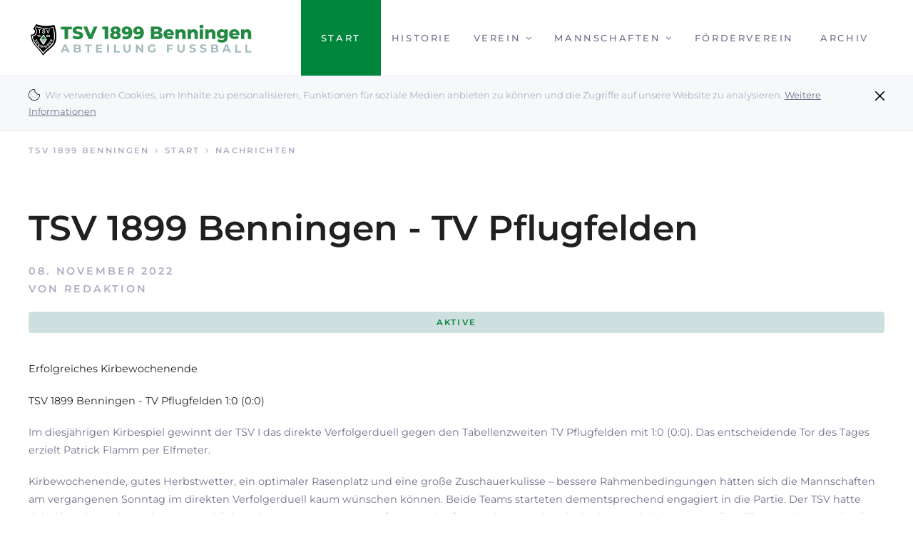

--- FILE ---
content_type: text/html; charset=utf-8
request_url: https://tsv1899benningen-fussball.de/de/nachrichten/tsv-1899-benningen-tv-pflugfelden.html
body_size: 8603
content:
<!DOCTYPE html>
<html lang="de">
<head>
<meta charset="utf-8">
<title>TSV 1899 Benningen - TV Pflugfelden - TSV1899 Benningen Fussball</title>
<base href="https://tsv1899benningen-fussball.de/">
<meta name="robots" content="index,follow">
<meta name="description" content="TSV 1899 Benningen - TV Pflugfelden 1:0 (0:0) TSV 1899 Benningen II - GSV Höpfigheim II 9:0 (2:0)">
<meta name="generator" content="Contao Open Source CMS">
<meta name="viewport" content="width=device-width,initial-scale=1.0">
<link rel="stylesheet" href="//netdna.bootstrapcdn.com/font-awesome/4.7.0/css/font-awesome.min.css"><link rel="stylesheet" href="system/modules/lightcase/assets/css/lightcase.css?v=c9c8fe40"><link rel="stylesheet" href="assets/css/layout.min.css,responsive.min.css,fonts.css,styles-layout-header...-a65bf6d6.css"><script src="assets/js/jquery.min.js-2a5723c1.js"></script><link rel="shortcut icon" type="image/x-icon" href="share/favicon-start.ico">
</head>
<body id="top" class="mac chrome blink ch131 header-b" itemscope itemtype="http://schema.org/WebPage">
<div class="wrapper jsWrapper">
<header class="header">
<div class="inside">
<!-- Header Meta -->
<!-- Header Main (Sticky) -->
<div class="jsHeaderMainSpacer header-main-spacer">
<div class="jsHeaderMain header-main mod_article block" id="article-header-main-sticky">
<div class="root">
<div class="width-large">
<div class="row">
<div class="col-auto ce_image header-main-logo image-zoom-disabled first block">
<div class="inner">
<figure class="image-container">
<div class="image-mask">
<a href="de/">
<img src="assets/images/1/tsv1899-schriftzug-6a3f6d80.svg" width="226" height="39" alt="" itemprop="image">
</a>
</div>
</figure>
</div>
</div>
<!-- indexer::stop -->
<nav class="mod_navigation header-main-nav col-auto block" itemscope itemtype="http://schema.org/SiteNavigationElement">
<a href="de/nachrichten/tsv-1899-benningen-tv-pflugfelden.html#skipNavigation39" class="invisible">Navigation überspringen</a>
<div class="level_1-wrap">
<ul class="level_1">
<li class="trail first"><a href="de/" title="Start" class="trail first" itemprop="url"><span itemprop="name">Start</span></a></li>
<li class="header-b"><a href="de/historie.html" title="Historie" class="header-b" itemprop="url"><span itemprop="name">Historie</span></a></li>
<li class="submenu header-b"><a href="de/verein/organisation.html" title="Verein" class="submenu header-b" aria-haspopup="true" itemprop="url"><span itemprop="name">Verein <i class="fa fa-angle-down" aria-hidden="true"></i></span></a><div class="level_2-wrap">
<ul class="level_2">
<li class="header-b first"><a href="de/verein/organisation.html" title="Organisation" class="header-b first" itemprop="url"><span itemprop="name">Organisation</span></a></li>
<li class="header-b"><a href="de/verein/jugendarbeit.html" title="Jugendarbeit" class="header-b" itemprop="url"><span itemprop="name">Jugendarbeit</span></a></li>
<li class="header-b"><a href="de/verein/schiedsrichter.html" title="Schiedsrichter" class="header-b" itemprop="url"><span itemprop="name">Schiedsrichter</span></a></li>
<li class="header-b"><a href="de/verein/helfer.html" title="Helfer" class="header-b" itemprop="url"><span itemprop="name">Helfer</span></a></li>
<li class="header-b"><a href="de/verein/sportstaetten.html" title="Sportstätten" class="header-b" itemprop="url"><span itemprop="name">Sportstätten</span></a></li>
<li class="header-b last"><a href="de/verein/mitglied-werden.html" title="Mitglied werden" class="header-b last" itemprop="url"><span itemprop="name">Mitglied werden</span></a></li>
</ul>
</div></li>
<li class="submenu header-b"><a href="de/mannschaften/aktive/1-mannschaft.html" title="Mannschaften" class="submenu header-b" aria-haspopup="true" itemprop="url"><span itemprop="name">Mannschaften <i class="fa fa-angle-down" aria-hidden="true"></i></span></a><div class="level_2-wrap">
<ul class="level_2">
<li class="submenu first"><a href="de/mannschaften/aktive/1-mannschaft.html" title="Aktive" class="submenu first" aria-haspopup="true" itemprop="url"><span itemprop="name">Aktive <i class="fa fa-angle-down" aria-hidden="true"></i></span></a><div class="level_3-wrap">
<ul class="level_3">
<li class="header-b first"><a href="de/mannschaften/aktive/1-mannschaft.html" title="1. Mannschaft" class="header-b first" itemprop="url"><span itemprop="name">1. Mannschaft</span></a></li>
<li class="header-b"><a href="de/mannschaften/aktive/2-mannschaft.html" title="2. Mannschaft" class="header-b" itemprop="url"><span itemprop="name">2. Mannschaft</span></a></li>
<li class="header-b last"><a href="de/mannschaften/aktive/damenmannschaft.html" title="Damenmannschaft" class="header-b last" itemprop="url"><span itemprop="name">Damenmannschaft</span></a></li>
</ul>
</div></li>
<li class="submenu"><a href="de/mannschaften/junioren/b-junioren.html" title="Junioren" class="submenu" aria-haspopup="true" itemprop="url"><span itemprop="name">Junioren <i class="fa fa-angle-down" aria-hidden="true"></i></span></a><div class="level_3-wrap">
<ul class="level_3">
<li class="header-b first"><a href="de/mannschaften/junioren/b-junioren.html" title="B-Junioren" class="header-b first" itemprop="url"><span itemprop="name">B-Junioren</span></a></li>
<li class="header-b"><a href="de/mannschaften/junioren/c-junioren.html" title="C-Junioren" class="header-b" itemprop="url"><span itemprop="name">C-Junioren</span></a></li>
<li class="header-b"><a href="de/mannschaften/junioren/d-junioren.html" title="D-Junioren" class="header-b" itemprop="url"><span itemprop="name">D-Junioren</span></a></li>
<li class="header-b"><a href="de/mannschaften/jugend/jugend-e.html" title="E-Junioren" class="header-b" itemprop="url"><span itemprop="name">E-Junioren</span></a></li>
<li class="header-b"><a href="de/mannschaften/junioren/f-junioren.html" title="F-Junioren" class="header-b" itemprop="url"><span itemprop="name">F-Junioren</span></a></li>
<li class="header-b last"><a href="de/mannschaften/junioren/bambini.html" title="Bambini" class="header-b last" itemprop="url"><span itemprop="name">Bambini</span></a></li>
</ul>
</div></li>
<li class="submenu last"><a href="de/mannschaften/alteherren/ah.html" title="Alte Herren" class="submenu last" aria-haspopup="true" itemprop="url"><span itemprop="name">Alte Herren <i class="fa fa-angle-down" aria-hidden="true"></i></span></a><div class="level_3-wrap">
<ul class="level_3">
<li class="header-b first last"><a href="de/mannschaften/alteherren/ah.html" title="AH" class="header-b first last" itemprop="url"><span itemprop="name">AH</span></a></li>
</ul>
</div></li>
</ul>
</div></li>
<li class="header-b"><a href="de/foerderverein.html" title="Förderverein" class="header-b" itemprop="url"><span itemprop="name">Förderverein</span></a></li>
<li class="header-b last"><a href="de/Archiv.html" title="Archiv" class="header-b last" itemprop="url"><span itemprop="name">Archiv</span></a></li>
</ul>
</div>
<a id="skipNavigation39" class="invisible">&nbsp;</a>
</nav>
<!-- indexer::continue -->
<div class="header-mobile-trigger col-auto jsHeaderMobileTrigger">
<div class="label">
Menü
</div>
<div class="icon c-hamburger c-hamburger--htx">
<span></span>
</div>
</div><div class="jsHeaderMobile header-mobile col-12 mod_article block" id="article-header-mobile">
<div class="row">
<!-- indexer::stop -->
<nav class="mod_navigation jsHeaderMobileNav header-mobile-nav col-12 block" itemscope itemtype="http://schema.org/SiteNavigationElement">
<a href="de/nachrichten/tsv-1899-benningen-tv-pflugfelden.html#skipNavigation39" class="invisible">Navigation überspringen</a>
<div class="level_1-wrap">
<ul class="level_1">
<li class="trail first"><a href="de/" title="Start" class="trail first" itemprop="url"><span itemprop="name">Start</span></a></li>
<li class="header-b"><a href="de/historie.html" title="Historie" class="header-b" itemprop="url"><span itemprop="name">Historie</span></a></li>
<li class="submenu header-b"><a href="de/verein/organisation.html" title="Verein" class="submenu header-b" aria-haspopup="true" itemprop="url"><span itemprop="name">Verein <i class="fa fa-angle-down" aria-hidden="true"></i></span></a><div class="level_2-wrap">
<ul class="level_2">
<li class="header-b first"><a href="de/verein/organisation.html" title="Organisation" class="header-b first" itemprop="url"><span itemprop="name">Organisation</span></a></li>
<li class="header-b"><a href="de/verein/jugendarbeit.html" title="Jugendarbeit" class="header-b" itemprop="url"><span itemprop="name">Jugendarbeit</span></a></li>
<li class="header-b"><a href="de/verein/schiedsrichter.html" title="Schiedsrichter" class="header-b" itemprop="url"><span itemprop="name">Schiedsrichter</span></a></li>
<li class="header-b"><a href="de/verein/helfer.html" title="Helfer" class="header-b" itemprop="url"><span itemprop="name">Helfer</span></a></li>
<li class="header-b"><a href="de/verein/sportstaetten.html" title="Sportstätten" class="header-b" itemprop="url"><span itemprop="name">Sportstätten</span></a></li>
<li class="header-b last"><a href="de/verein/mitglied-werden.html" title="Mitglied werden" class="header-b last" itemprop="url"><span itemprop="name">Mitglied werden</span></a></li>
</ul>
</div></li>
<li class="submenu header-b"><a href="de/mannschaften/aktive/1-mannschaft.html" title="Mannschaften" class="submenu header-b" aria-haspopup="true" itemprop="url"><span itemprop="name">Mannschaften <i class="fa fa-angle-down" aria-hidden="true"></i></span></a><div class="level_2-wrap">
<ul class="level_2">
<li class="submenu first"><a href="de/mannschaften/aktive/1-mannschaft.html" title="Aktive" class="submenu first" aria-haspopup="true" itemprop="url"><span itemprop="name">Aktive <i class="fa fa-angle-down" aria-hidden="true"></i></span></a><div class="level_3-wrap">
<ul class="level_3">
<li class="header-b first"><a href="de/mannschaften/aktive/1-mannschaft.html" title="1. Mannschaft" class="header-b first" itemprop="url"><span itemprop="name">1. Mannschaft</span></a></li>
<li class="header-b"><a href="de/mannschaften/aktive/2-mannschaft.html" title="2. Mannschaft" class="header-b" itemprop="url"><span itemprop="name">2. Mannschaft</span></a></li>
<li class="header-b last"><a href="de/mannschaften/aktive/damenmannschaft.html" title="Damenmannschaft" class="header-b last" itemprop="url"><span itemprop="name">Damenmannschaft</span></a></li>
</ul>
</div></li>
<li class="submenu"><a href="de/mannschaften/junioren/b-junioren.html" title="Junioren" class="submenu" aria-haspopup="true" itemprop="url"><span itemprop="name">Junioren <i class="fa fa-angle-down" aria-hidden="true"></i></span></a><div class="level_3-wrap">
<ul class="level_3">
<li class="header-b first"><a href="de/mannschaften/junioren/b-junioren.html" title="B-Junioren" class="header-b first" itemprop="url"><span itemprop="name">B-Junioren</span></a></li>
<li class="header-b"><a href="de/mannschaften/junioren/c-junioren.html" title="C-Junioren" class="header-b" itemprop="url"><span itemprop="name">C-Junioren</span></a></li>
<li class="header-b"><a href="de/mannschaften/junioren/d-junioren.html" title="D-Junioren" class="header-b" itemprop="url"><span itemprop="name">D-Junioren</span></a></li>
<li class="header-b"><a href="de/mannschaften/jugend/jugend-e.html" title="E-Junioren" class="header-b" itemprop="url"><span itemprop="name">E-Junioren</span></a></li>
<li class="header-b"><a href="de/mannschaften/junioren/f-junioren.html" title="F-Junioren" class="header-b" itemprop="url"><span itemprop="name">F-Junioren</span></a></li>
<li class="header-b last"><a href="de/mannschaften/junioren/bambini.html" title="Bambini" class="header-b last" itemprop="url"><span itemprop="name">Bambini</span></a></li>
</ul>
</div></li>
<li class="submenu last"><a href="de/mannschaften/alteherren/ah.html" title="Alte Herren" class="submenu last" aria-haspopup="true" itemprop="url"><span itemprop="name">Alte Herren <i class="fa fa-angle-down" aria-hidden="true"></i></span></a><div class="level_3-wrap">
<ul class="level_3">
<li class="header-b first last"><a href="de/mannschaften/alteherren/ah.html" title="AH" class="header-b first last" itemprop="url"><span itemprop="name">AH</span></a></li>
</ul>
</div></li>
</ul>
</div></li>
<li class="header-b"><a href="de/foerderverein.html" title="Förderverein" class="header-b" itemprop="url"><span itemprop="name">Förderverein</span></a></li>
<li class="header-b last"><a href="de/Archiv.html" title="Archiv" class="header-b last" itemprop="url"><span itemprop="name">Archiv</span></a></li>
</ul>
</div>
<a id="skipNavigation39" class="invisible">&nbsp;</a>
</nav>
<!-- indexer::continue -->
</div>
</div>
</div>
</div>
</div>
</div>
</div>            </div>
</header>
<main class="main">
<div class="inside">
<!-- Article Breadcrumb -->
<div class="article-breadcrumb breadcrumb mod_article block" id="article-breadcrumb">
<div class="root">
<div class="width-large">
<div class="row">
<!-- indexer::stop -->
<div class="col-12 mod_breadcrumb col-md-8 list-inline list-unstyled block">
<div class="inner">
<ul itemprop="breadcrumb" itemscope itemtype="http://schema.org/BreadcrumbList">
<li class="first" itemscope itemtype="http://schema.org/ListItem" itemprop="itemListElement"><a href="de/" title="TSV1899 Benningen Fussball" itemprop="url"><span itemprop="name">TSV 1899 Benningen</span></a> <i class="fa fa-angle-right" aria-hidden="true"></i></li>
<li itemscope itemtype="http://schema.org/ListItem" itemprop="itemListElement"><a href="de/" title="Start" itemprop="url"><span itemprop="name">Start</span></a> <i class="fa fa-angle-right" aria-hidden="true"></i></li>
<li class="active last" itemscope itemtype="http://schema.org/ListItem" itemprop="itemListElement"><strong itemprop="name">Nachrichten</strong></li>
</ul>
</div>
</div>
<!-- indexer::continue -->
</div>
</div>
</div>
</div>
<div class="article-margin mod_article first last block" id="kitchensink-news-details">
<div class="root">
<div class="width-large">
<div class="row">
<div class="col-12 mod_newsreader block">
<div class="inner">
<div class="ce_news news-full block news_category_3 category_3" itemscope itemtype="http://schema.org/Article">
<h1 itemprop="name">TSV 1899 Benningen - TV Pflugfelden</h1>
<div class="news-date list-unstyled list-inline">
<ul>
<li>
<time datetime="2022-11-08T12:39:00+01:00" itemprop="datePublished">
08. November 2022					</time>
</li>
<li>von <span itemprop="author">Redaktion</span></li>
<li></li>
</ul>
</div>
<div class="news-categories list-unstyled list-inline">
<ul>
<li class="news_category_3 category_3">
<span>Aktive</span>
</li>
</ul>
</div>
<div class="row">
<div class="col-12 ce_text block">
<div class="inner">
<p><strong>Erfolgreiches Kirbewochenende</strong></p>
<p><strong>TSV 1899 Benningen - TV Pflugfelden 1:0 (0:0)</strong></p>
<p>Im diesjährigen Kirbespiel gewinnt der TSV I das direkte Verfolgerduell gegen den Tabellenzweiten TV Pflugfelden mit 1:0 (0:0). Das entscheidende Tor des Tages erzielt Patrick Flamm per Elfmeter. </p>
<p>Kirbewochenende, gutes Herbstwetter, ein optimaler Rasenplatz und eine große Zuschauerkulisse – bessere Rahmenbedingungen hätten sich die Mannschaften am vergangenen Sonntag im direkten Verfolgerduell kaum wünschen können. Beide Teams starteten dementsprechend engagiert in die Partie. Der TSV hatte dabei bereits nach wenigen Augenblicken den ersten Wermutstropfen zu verkraften und musste bereits in der 4. Spielminute Henrik Willberg verletzungsbedingt auswechseln. Trotz des frühen Rückschlags kam der TSV ein bisschen besser als die Gäste aus Pflugfelden in die Partie. Man zeigte sich griffig in den Zweikämpfen und konnte sich dadurch leichte spielerische Vorteile erarbeiten. Die erste gute Chance der Partie bot sich Moritz Rath, der jedoch zu ungenau abschloss und den Ball aus kurzer Distanz über das Tor der Gäste setzte. Eine weitere gute Chance bot sich nach einer guten halben Stunde, als David Heim einen Freistoß aus ca. 25 Metern auf das Tor der Gäste brachte. Leider war der Freistoß etwas zu schwach geschossen, sodass Gästekeeper Engel parieren konnte. Kurze Zeit später wurde Marco Djurdjevic im Strafraum der Gäste schön freigespielt, scheiterte mit seinem Abschluss auf das kurze Eck jedoch erneut am gut aufgelegten Gästekeeper. Die Gäste aus Pflugfelden kamen vor allem bei Ballverlusten und schnellem Konterspiel über die Außenspieler in die gefährlichen Räume, agierten rund um den Strafraum jedoch zu verspielt und umständlich. Kurz vor Ende der ersten Halbzeit bot sich dem TSV noch eine weitere gute Möglichkeit, als Patrick Flamm per Seitfallzieherversuch erneut am Torwart der Gäste scheiterte. Trotz guter Möglichkeiten für die Hausherren wechselten beide Mannschaften beim Stand von 0:0 die Seiten. </p>
<p>In der zweiten Halbzeit kam der TV Pflugfelden besser in die Partie, sodass sich in der Folge ein offener Schlagabtausch entwickelte. Beide Teams agierten in dieser Phase jedoch zu ungenau bzw. umständlich vor den jeweiligen Toren. So dauerte es bis zur &nbsp;62. Spielminute ehe Patrick Flamm per Elfmeter zur Führung der Hausherren traf. Vorausgegangen war ein Handspiel im TVP-Strafraum nach Flanke von Bartu Avsar. Die Gäste aus Pflugfelden intensivierten in der Folge die Angriffsbemühungen, wurden dabei jedoch nur selten wirklich gefährlich. In dieser Phase des Spiels verlor der TSV den Ball im eigenen Ballbesitz zu schnell und war hauptsächlich mit dem Verteidigen beschäftigt. Glück hatte man zudem, als die Pfeife des Unparteiischen in der 75. Minute nach einem Foul an TVP-Stürmer Karagiannis stumm blieb. Der TVP warf nun alles nach vorne und drängte auf den Ausgleich. Glücklicherweise konnte Marvin Schnalke kurz vor Schluss eine Flanke entscheidend per Kopf abfälschen, sodass ein TVP-Angreifer den Ball über, anstelle in das Tor köpfte. </p>
<p>Die letzte Möglichkeit bot sich den Gästen in der letzten Spielminute der Nachspielzeit. Einen indirekten Freistoß im Strafraum des TSV setzten die Gäste in die Mauer. Nach 94 spannenden Spielminuten pfiff der umsichtig leitende Schiedsrichter Timo Paukner endlich ab. Gemeinsam mit den diesjährigen Kirbebuben feierte man ausgiebig den Sieg und schiebt sich nun auf Platz 2 in der Tabelle der Bezirksliga Enz/Murr vor. </p>
<p>Vielen Dank an alle Zuschauer, insbesondere den diesjährigen Kirbebuben, für die tolle Unterstützung vom Spielfeldrand. In der kommenden Woche gastiert die Sabljo-Elf am 13.11.2022 um 14:30 Uhr beim TV Aldingen. &nbsp;</p>
<p><strong>Es spielten:</strong><span>&nbsp;</span>Moj, D. Capella, Balaj, Schnalke, D. Heim, Hill, N. Rath, Djurdjevic, H. Willberg, M. Rath, Flamm, Avsar, Gruber, Heusel, Cansu </p>
<p>&nbsp;</p>
<p class="Heading3"><strong>TSV 1899 Benningen II - GSV Höpfigheim II 9:0 (2:0)</strong></p>
<p>Zum diesjährigen Kirbespiel empfing der TSV 1899 Benningen II die Gäste aus Höpfigheim und feierte einen sensationellen 9:0 Kantersieg. Besonders hervorzuheben war, dass jeder eingesetzte Kirbebube sich in die Torschützenliste eintragen konnte. </p>
<p>Bei schönstem Wetter startet die Partie mit einem etwas gemachen Beginn beider Mannschaften, wobei sich der gestrige Abend bei vielen Benninger Spielern noch bemerkbar machte. Trotz „schwierigen“ Umständen wollten die Jungs aus Benningen früh klar machen, dass die Punkte beim Kirbespiel in Benningen bleiben sollten. So eröffnete Kim Haagen mit einem Doppelpack in der 24. und 26. Minute den Torregen für die Benninger Mannschaft. Seitens Höpfigheim kam sehr wenig Gegenwehr und so konnte der TSV die Führung verwalten und hatte über das gesamte Spiel die spielerische Hoheit auf dem Platz. Somit ging es auch mit einer 2:0 Führung in die Halbzeit. </p>
<p>Direkt mit Beginn der zweiten Halbzeit durfte sich Nick Hill als erster Kirbebube zum heutigen Spiel in die Torschützenliste eintragen. In der 46. Minute erzielte er das 3:0 für die Benninger und eröffnete dadurch ein regelrechtes Schützenfest in der zweiten Halbzeit. Den daraufhin konnte der zweite Kirbebub sich gleich viermal freuen... Marko Milovanovic traf in der 50/55/70/80 Minute für die Benninger Mannschaft und erhöhte den Spielstand auf 7:0. Als dritter Kirbebub war es nun Danny Rehm, welcher in der 82. Minute auf 8:0 erhöhte. Ein Spieler fehlte noch in der Liste und die Mannschaft versuchte nun mit allen Mitteln Nico Heuschele noch zum Torerfolg zu bringen. Und dies geschah in der regelrecht letzten Minute des Spiels, als Heuschele noch den Endstand zum 9:0 markierte. </p>
<p>Mit einem grandiosen Ergebnis und sensationellen Spielverlauf gewann der TSV 1899 Benningen II deutlich und in der Höhe völlig verdient gegen die Zweitvertretung aus Höpfigheim. Die Mannschaft möchte sich auch bei allen Kirbebuben und Zuschauern für die grandiose Unterstützung/Stimmung bedanken, dadurch wurde es zu einem unvergesslichem Kirbespiel. </p>
<p>Zum nächsten Spiel empfängt der TSV den aktuellen Tabellenführer aus Mundelsheim. Anpfiff der Partie ist im heimischen Talauenstadion am 13.11.2022 um 12:30. </p>
<p><strong>Es spielten:<span>&nbsp;</span></strong>T. Vogt, D. Majcher, M. Canonico, M. Brendel, C. Fengler, D. Rehm, N. Kreutzwiesner, K. Haagen, N. Hill, N. Heuschele, M. Milovanovic, P. Scherer, T. Böhler, L. Wendel, &nbsp;J. Wenisch, L. Köklü</p>
<p>&nbsp;</p>
<p class="Heading3">Nächste Spiele:</p>
<p><strong>Sonntag, 13.11.2022, 12:30 Uhr</strong></p>
<p>TSV 1899 Benningen II - SF Mundelsheim</p>
<p><strong>Sonntag, 13.11.2022, 14:30 Uhr</strong></p>
<p>TV Aldingen - TSV 1899 Benningen</p>
</div>
</div>
<div class="col-12 ce_gallery block">
<div class="inner">
<ul class="row gutter-small" itemscope itemtype="http://schema.org/ImageGallery">
<li class="col-4 col-sm-3 col-md-2 col-lg-1">
<figure class="image-container">
<a href="files/medien/00%20Nachrichten/Saison%202022-2023/Spieltag%2006.11.2022/P1270186.JPG" data-lightbox="lb3890">
<img src="assets/images/8/P1270186-72ccc9cf.jpg" srcset="assets/images/8/P1270186-72ccc9cf.jpg 1x, assets/images/1/P1270186-279c72e0.jpg 2x" width="400" height="400" alt="" itemprop="image">
</a>
</figure>
</li>
<li class="col-4 col-sm-3 col-md-2 col-lg-1">
<figure class="image-container">
<a href="files/medien/00%20Nachrichten/Saison%202022-2023/Spieltag%2006.11.2022/P1270191.JPG" data-lightbox="lb3890">
<img src="assets/images/9/P1270191-dd10d8a3.jpg" srcset="assets/images/9/P1270191-dd10d8a3.jpg 1x, assets/images/9/P1270191-fd0f63c5.jpg 2x" width="400" height="400" alt="" itemprop="image">
</a>
</figure>
</li>
<li class="col-4 col-sm-3 col-md-2 col-lg-1">
<figure class="image-container">
<a href="files/medien/00%20Nachrichten/Saison%202022-2023/Spieltag%2006.11.2022/P1270200.JPG" data-lightbox="lb3890">
<img src="assets/images/7/P1270200-aaab4e89.jpg" srcset="assets/images/7/P1270200-aaab4e89.jpg 1x, assets/images/4/P1270200-0e71ff10.jpg 2x" width="400" height="400" alt="" itemprop="image">
</a>
</figure>
</li>
<li class="col-4 col-sm-3 col-md-2 col-lg-1">
<figure class="image-container">
<a href="files/medien/00%20Nachrichten/Saison%202022-2023/Spieltag%2006.11.2022/P1270213.JPG" data-lightbox="lb3890">
<img src="assets/images/f/P1270213-cff5fd4d.jpg" srcset="assets/images/f/P1270213-cff5fd4d.jpg 1x, assets/images/6/P1270213-596304a2.jpg 2x" width="400" height="400" alt="" itemprop="image">
</a>
</figure>
</li>
<li class="col-4 col-sm-3 col-md-2 col-lg-1">
<figure class="image-container">
<a href="files/medien/00%20Nachrichten/Saison%202022-2023/Spieltag%2006.11.2022/P1270215.JPG" data-lightbox="lb3890">
<img src="assets/images/8/P1270215-321c179c.jpg" srcset="assets/images/8/P1270215-321c179c.jpg 1x, assets/images/3/P1270215-d2eac0eb.jpg 2x" width="400" height="400" alt="" itemprop="image">
</a>
</figure>
</li>
<li class="col-4 col-sm-3 col-md-2 col-lg-1">
<figure class="image-container">
<a href="files/medien/00%20Nachrichten/Saison%202022-2023/Spieltag%2006.11.2022/P1270219.JPG" data-lightbox="lb3890">
<img src="assets/images/8/P1270219-33526036.jpg" srcset="assets/images/8/P1270219-33526036.jpg 1x, assets/images/c/P1270219-6d99ec65.jpg 2x" width="400" height="400" alt="" itemprop="image">
</a>
</figure>
</li>
<li class="col-4 col-sm-3 col-md-2 col-lg-1">
<figure class="image-container">
<a href="files/medien/00%20Nachrichten/Saison%202022-2023/Spieltag%2006.11.2022/P1270230.JPG" data-lightbox="lb3890">
<img src="assets/images/9/P1270230-bfa879c7.jpg" srcset="assets/images/9/P1270230-bfa879c7.jpg 1x, assets/images/9/P1270230-57e655bd.jpg 2x" width="400" height="400" alt="" itemprop="image">
</a>
</figure>
</li>
<li class="col-4 col-sm-3 col-md-2 col-lg-1">
<figure class="image-container">
<a href="files/medien/00%20Nachrichten/Saison%202022-2023/Spieltag%2006.11.2022/P1270231.JPG" data-lightbox="lb3890">
<img src="assets/images/1/P1270231-103e048b.jpg" srcset="assets/images/1/P1270231-103e048b.jpg 1x, assets/images/e/P1270231-fe16ee11.jpg 2x" width="400" height="400" alt="" itemprop="image">
</a>
</figure>
</li>
<li class="col-4 col-sm-3 col-md-2 col-lg-1">
<figure class="image-container">
<a href="files/medien/00%20Nachrichten/Saison%202022-2023/Spieltag%2006.11.2022/P1270232.JPG" data-lightbox="lb3890">
<img src="assets/images/0/P1270232-3e88d9ac.jpg" srcset="assets/images/0/P1270232-3e88d9ac.jpg 1x, assets/images/4/P1270232-d52e5c63.jpg 2x" width="400" height="400" alt="" itemprop="image">
</a>
</figure>
</li>
<li class="col-4 col-sm-3 col-md-2 col-lg-1">
<figure class="image-container">
<a href="files/medien/00%20Nachrichten/Saison%202022-2023/Spieltag%2006.11.2022/P1270248.JPG" data-lightbox="lb3890">
<img src="assets/images/1/P1270248-c7615780.jpg" srcset="assets/images/1/P1270248-c7615780.jpg 1x, assets/images/7/P1270248-ce4735f2.jpg 2x" width="400" height="400" alt="" itemprop="image">
</a>
</figure>
</li>
<li class="col-4 col-sm-3 col-md-2 col-lg-1">
<figure class="image-container">
<a href="files/medien/00%20Nachrichten/Saison%202022-2023/Spieltag%2006.11.2022/P1270269.JPG" data-lightbox="lb3890">
<img src="assets/images/f/P1270269-88f7ccd7.jpg" srcset="assets/images/f/P1270269-88f7ccd7.jpg 1x, assets/images/b/P1270269-109f5f22.jpg 2x" width="400" height="400" alt="" itemprop="image">
</a>
</figure>
</li>
<li class="col-4 col-sm-3 col-md-2 col-lg-1">
<figure class="image-container">
<a href="files/medien/00%20Nachrichten/Saison%202022-2023/Spieltag%2006.11.2022/P1270270.JPG" data-lightbox="lb3890">
<img src="assets/images/b/P1270270-c8411ef7.jpg" srcset="assets/images/b/P1270270-c8411ef7.jpg 1x, assets/images/6/P1270270-864cf9c4.jpg 2x" width="400" height="400" alt="" itemprop="image">
</a>
</figure>
</li>
</ul>
<!-- indexer::stop -->
<nav class="ce_pagination list-unstyled list-inline text-center block" aria-label="Seitenumbruch-Menü">
<h4 class="pagination-total">Seite 1 von 9</h4>
<ul>
<li class="previous">
<strong class="pagination-item-disabled"><i class="fa fa-angle-left" aria-hidden="true"></i></strong>
</li>
<li><strong class="active">1</strong></li>
<li><a href="de/nachrichten/tsv-1899-benningen-tv-pflugfelden.html?page_g3890=2" class="link" title="Gehe zu Seite 2">2</a></li>
<li><a href="de/nachrichten/tsv-1899-benningen-tv-pflugfelden.html?page_g3890=3" class="link" title="Gehe zu Seite 3">3</a></li>
<li><a href="de/nachrichten/tsv-1899-benningen-tv-pflugfelden.html?page_g3890=4" class="link" title="Gehe zu Seite 4">4</a></li>
<li><a href="de/nachrichten/tsv-1899-benningen-tv-pflugfelden.html?page_g3890=5" class="link" title="Gehe zu Seite 5">5</a></li>
<li><a href="de/nachrichten/tsv-1899-benningen-tv-pflugfelden.html?page_g3890=6" class="link" title="Gehe zu Seite 6">6</a></li>
<li><a href="de/nachrichten/tsv-1899-benningen-tv-pflugfelden.html?page_g3890=7" class="link" title="Gehe zu Seite 7">7</a></li>
<li class="next">
<a href="de/nachrichten/tsv-1899-benningen-tv-pflugfelden.html?page_g3890=2" class="next" title="Gehe zu Seite 2">
<span class="pagination-label">Vorwärts</span><i class="fa fa-angle-right" aria-hidden="true"></i>
</a>
</li>
<li class="last"><a href="de/nachrichten/tsv-1899-benningen-tv-pflugfelden.html?page_g3890=9" class="last" title="Gehe zu Seite 9">Ende</a></li>
</ul>
</nav>
<!-- indexer::continue -->
</div>
</div>
</div>
</div>
<!-- indexer::stop -->
<p>
<a class="btn btn-primary" href="javascript:history.go(-1)" title="Zurück">Zurück</a>
</p>
<!-- indexer::continue -->
</div>
</div>
</div>
</div>
</div>
</div>              </div>
</main>
<footer class="footer">
<div class="inside">
<!-- Cookiebar -->
<div class="jsCookieBar article-cookiebar mod_article block" id="article-cookiebar">
<div class="root">
<div class="width-large">
<div class="row">
<div class="col-12 ce_text ce_cookiebar first last block">
<div class="inner">
<p><img class="cookiebar-close" src="files/theme/theme-base/img/icons/icon-close.svg" alt="" width="13"> <img class="cookiebar-cookie" src="files/theme/theme-base/img/icons/icon-cookie.svg" alt="" width="16"> Wir verwenden Cookies, um Inhalte zu personalisieren, Funktionen für soziale Medien anbieten zu können und die Zugriffe auf unsere Website zu analysieren. <a href="#">Weitere Informationen</a></p>
</div>
</div>
</div>
</div>
</div>
</div>
<!-- Footer Top -->
<div class="article-footer footer-top mod_article background-brand block" id="article-footer-top">
<div class="root">
<div class="width-large">
<div class="row">
<!-- indexer::stop -->
<div class="col-12 ce_gallery image-greyscale first last block">
<div class="inner">
<h2>Vielen Dank an unsere Sponsoren</h2>
<ul class="row " itemscope itemtype="http://schema.org/ImageGallery">
<li class="col-lg-3">
<figure class="image-container">
<a href="http://www.storz-benningen.de" target="_blank" rel="noreferrer noopener" title="Storz GmbH">
<img src="assets/images/7/sponsor-storz-ec9f40ed.jpg" srcset="assets/images/7/sponsor-storz-ec9f40ed.jpg 1x, assets/images/2/sponsor-storz-dc8e2304.jpg 2x" width="300" height="300" alt="" itemprop="image">
</a>
</figure>
</li>
<li class="col-lg-3">
<figure class="image-container">
<a href="http://www.werner-sauter.de/index.php.html" target="_blank" rel="noreferrer noopener">
<img src="assets/images/4/Sauter-cf9fbc2e.png" srcset="assets/images/4/Sauter-cf9fbc2e.png 1x, assets/images/8/Sauter-baac60c2.png 2x" width="300" height="300" alt="" itemprop="image">
</a>
</figure>
</li>
<li class="col-lg-3">
<figure class="image-container">
<a href="https://www.opel-lenz-benningen.de" target="_blank" rel="noreferrer noopener" title="Autohaus Lenz">
<img src="assets/images/5/sponsor-lenz-e535f907.jpg" srcset="assets/images/5/sponsor-lenz-e535f907.jpg 1x, assets/images/0/sponsor-lenz-9d3381e1.jpg 2x" width="300" height="300" alt="" itemprop="image">
</a>
</figure>
</li>
<li class="col-lg-3">
<figure class="image-container">
<a href="https://winklekg.de" target="_blank" rel="noreferrer noopener" title="Winkle GmbH &amp; Co. KG">
<img src="assets/images/d/sponsor-winkle-54854e51.jpg" srcset="assets/images/d/sponsor-winkle-54854e51.jpg 1x, assets/images/2/sponsor-winkle-6583cab3.jpg 2x" width="300" height="300" alt="" itemprop="image">
</a>
</figure>
</li>
<li class="col-lg-3">
<figure class="image-container">
<a href="https://www.osterburgmatratzen.de/" target="_blank" rel="noreferrer noopener" title="Osterburg Matratzen">
<img src="assets/images/e/Osterburg%20TSV%20Homepage-f3fc271e.jpg" srcset="assets/images/e/Osterburg%20TSV%20Homepage-f3fc271e.jpg 1x, assets/images/1/Osterburg%20TSV%20Homepage-62e04d80.jpg 2x" width="300" height="288" alt="" itemprop="image">
</a>
</figure>
</li>
</ul>
</div>
</div>
<!-- indexer::continue -->
</div>
</div>
</div>
</div>
<!-- Footer Main -->
<!-- Footer Bottom -->
<div class="article-footer footer-bottom mod_article block" id="article-footer-bottom">
<div class="root">
<div class="width-large">
<div class="row">
<div class="col-12 ce_text col-md-6 list-unstyled list-inline first block">
<div class="inner">
<ul>
<li>TSV 1899 Benningen / Abteilung Fussball</li>
<li><a href="de/impressum.html">Impressum</a></li>
<li><a href="de/datenschutz.html">Datenschutz</a></li>
</ul>
</div>
</div>
<div class="col-12 ce_text col-md-6 list-unstyled list-inline text-right-md last block">
<div class="inner">
<ul>
<li><span class="fa fa-facebook-square"></span> <a href="https://www.facebook.com/TSV1899Benningen/" target="_blank" rel="noopener">Folge uns auf Facebook</a></li>
<li><span class="fa fa-instagram"></span> <a href="https://www.instagram.com/tsv_1899_benningen_fussball/?igshid=9t2lmq4zn3wb">Folge uns auf Instagram</a></li>
</ul>
</div>
</div>
</div>
</div>
</div>
</div>
</div>
</footer>
</div>
<script src="system/modules/lightcase/assets/js/lightcase.js"></script>
<script src="system/modules/lightcase/assets/js/jquery.events.touch.min.js"></script>
<script>jQuery(document).ready(function($){$('a[data-lightbox]').each(function(){var $this=$(this);var c=$this.data('lightbox');$this.lightcase({attr:'data-lightbox',slideshow:!0,useAsCollection:c&&$('[data-lightbox="'+c+'"]').length>1,showCaption:!1,labels:{'errorMessage':'Quelle konnte nicht gefunden werden...','sequenceInfo.of':' von ','close':'Schließen','navigator.prev':'Zurück','navigator.next':'Weiter','navigator.play':'Abspielen','navigator.pause':'Pausieren',}})})})</script>
<script src="files/theme/theme-base/vendor/cookie-js/js.cookie.js?v=50ca274e"></script><script src="files/theme/theme-base/vendor/slick-slider/slick.min.js?v=5243dd71"></script><script src="files/theme/theme-base/js/breakpoints.js?v=0c33a7ec"></script><script src="files/theme/theme-base/js/kitchensink.js?v=8cf9ccba"></script><script src="files/theme/theme-base/js/header.js?v=9e6af410"></script><script src="files/theme/theme-base/js/cookiebar.js?v=f83dffeb"></script><script src="files/theme/theme-base/js/slider.js?v=35828224"></script><script src="files/theme/theme-base/js/scrollto.js?v=5cc74c21"></script><script src="files/theme/theme-base/js/accordion.js?v=c382c33b"></script><script src="files/theme/theme-base/vendor/wow-js/wow.min.js?v=e7b7f8ca"></script><script src="files/theme/theme-base/js/animation.js?v=a664e638"></script><script type="application/ld+json">{"@context":{"contao":"https:\/\/schema.contao.org\/"},"@type":"contao:Page","contao:title":"TSV 1899 Benningen - TV Pflugfelden","contao:pageId":105,"contao:noSearch":false,"contao:protected":false,"contao:groups":[],"contao:fePreview":false}</script>
</body>
</html>

--- FILE ---
content_type: image/svg+xml
request_url: https://tsv1899benningen-fussball.de/files/theme/theme-base/img/icons/icon-cookie.svg
body_size: 2157
content:
<svg xmlns="http://www.w3.org/2000/svg" viewBox="0 0 416.991 416.991"><path d="M187.409 101.165a10.512 10.512 0 0 0-5.238-1.4 10.537 10.537 0 0 0-9.101 5.262c-2.884 5.011-1.157 11.439 3.862 14.338 1.591.916 3.402 1.4 5.238 1.4 3.739 0 7.224-2.011 9.101-5.262 2.884-5.01 1.157-11.439-3.862-14.338zM110.257 171.672c-1.835 0-3.646.484-5.258 1.412-5.007 2.898-6.727 9.33-3.841 14.327a10.53 10.53 0 0 0 9.1 5.262h.001a10.53 10.53 0 0 0 5.25-1.407 10.433 10.433 0 0 0 4.891-6.373c.727-2.71.354-5.542-1.049-7.971a10.53 10.53 0 0 0-9.094-5.25zM136.574 269.904c-5.79 0-10.5 4.71-10.5 10.5 0 5.789 4.711 10.5 10.5 10.5 5.79 0 10.5-4.711 10.5-10.5s-4.71-10.5-10.5-10.5zM240.071 297.647a10.514 10.514 0 0 0-5.267-1.417c-3.729 0-7.208 2.003-9.101 5.262-2.884 5.01-1.157 11.439 3.834 14.322a10.517 10.517 0 0 0 5.266 1.416c3.732 0 7.214-2.006 9.101-5.262a10.429 10.429 0 0 0 1.04-7.963 10.406 10.406 0 0 0-4.873-6.358zM306.718 224.323a10.53 10.53 0 0 0-5.251 1.407 10.43 10.43 0 0 0-4.894 6.384 10.408 10.408 0 0 0 1.045 7.947 10.53 10.53 0 0 0 9.1 5.262 10.53 10.53 0 0 0 5.251-1.407 10.424 10.424 0 0 0 4.893-6.384 10.408 10.408 0 0 0-1.045-7.947 10.525 10.525 0 0 0-9.099-5.262z"/><path d="M416.97 206.596l-.013-.831a9.999 9.999 0 0 0-9.494-9.864c-14.875-.751-28.007-9.639-34.27-23.193a9.999 9.999 0 0 0-14.842-3.978c-6.706 4.73-14.927 7.335-23.146 7.336a39.932 39.932 0 0 1-19.935-5.363c-13.458-7.77-21.242-22.804-19.83-38.299a9.998 9.998 0 0 0-2.888-7.977 10.033 10.033 0 0 0-7.977-2.889 39.953 39.953 0 0 1-3.614.164c-14.271 0-27.561-7.662-34.683-19.996-7.77-13.458-6.994-30.369 1.976-43.084a10 10 0 0 0-3.976-14.842c-13.548-6.262-22.434-19.387-23.188-34.254a10 10 0 0 0-9.858-9.492l-.816-.013C209.777.01 209.138 0 208.496 0 93.531 0 0 93.531 0 208.496s93.531 208.496 208.496 208.496 208.495-93.531 208.495-208.496c0-.635-.01-1.267-.021-1.9zM208.496 396.991C104.559 396.991 20 312.433 20 208.496c0-101.888 81.258-185.154 182.372-188.398a59.756 59.756 0 0 0 24.107 36.418c-8.063 17.495-7.341 38.179 2.48 55.19 9.771 16.925 27.278 27.985 46.567 29.748 1.761 19.188 12.729 36.746 29.744 46.57 9.114 5.262 19.466 8.043 29.936 8.042 8.82-.001 17.392-1.897 25.258-5.544a59.76 59.76 0 0 0 36.427 24.102c-3.242 101.113-86.507 182.367-188.395 182.367z"/></svg>

--- FILE ---
content_type: image/svg+xml
request_url: https://tsv1899benningen-fussball.de/assets/images/1/tsv1899-schriftzug-6a3f6d80.svg
body_size: 43116
content:
<?xml version="1.0" encoding="utf-8"?>
<svg xmlns="http://www.w3.org/2000/svg" xmlns:xlink="http://www.w3.org/1999/xlink" version="1.1" id="Ebene_1" x="0px" y="0px" viewBox="0 0 411.4 71.4" style="enable-background:new 0 0 411.4 71.4;" xml:space="preserve" width="226" height="39">
<style type="text/css">
	.st0{fill:#248A43;}
	.st1{fill:#A5BCBD;}
	.st2{fill:#FFFFFF;}
</style>
<g>
	<path class="st0" d="M65.6,18.9h-7v-5.1h20.5v5.1h-7v17.8h-6.5V18.9z"/>
	<path class="st0" d="M84.5,36.4c-1.7-0.5-3.2-1.1-4.3-1.8l2.1-4.8c1,0.7,2.2,1.2,3.6,1.6s2.7,0.6,4,0.6c2.5,0,3.7-0.6,3.7-1.9   c0-0.7-0.4-1.1-1.1-1.5c-0.7-0.3-1.9-0.6-3.4-1c-1.7-0.4-3.2-0.8-4.3-1.2s-2.2-1.1-3-2c-0.8-0.9-1.2-2.2-1.2-3.8   c0-1.4,0.4-2.7,1.1-3.8c0.8-1.1,1.9-2,3.4-2.7c1.5-0.7,3.4-1,5.6-1c1.5,0,3,0.2,4.5,0.5s2.8,0.8,3.9,1.5l-2,4.8   c-2.2-1.2-4.3-1.8-6.4-1.8c-1.3,0-2.2,0.2-2.8,0.6S87,19.8,87,20.4c0,0.6,0.3,1.1,1,1.4s1.8,0.6,3.4,1c1.7,0.4,3.2,0.8,4.3,1.2   c1.1,0.4,2.1,1.1,3,2c0.8,0.9,1.3,2.2,1.3,3.8c0,1.4-0.4,2.6-1.1,3.7c-0.8,1.1-1.9,2-3.4,2.7s-3.4,1-5.6,1   C88,37.1,86.2,36.9,84.5,36.4z"/>
	<path class="st0" d="M126.4,13.7l-9.8,22.9h-6.4l-9.8-22.9h7l6.2,14.9l6.4-14.9C120,13.7,126.4,13.7,126.4,13.7z"/>
	<path class="st0" d="M146.4,13.7v22.9h-6.5V18.7h-4.3v-5C135.7,13.7,146.4,13.7,146.4,13.7z"/>
	<path class="st0" d="M168.9,26.8c0.6,0.9,0.9,1.9,0.9,3.1c0,1.4-0.4,2.7-1.2,3.8c-0.8,1.1-2,1.9-3.5,2.5c-1.5,0.6-3.2,0.9-5.2,0.9   c-2,0-3.7-0.3-5.2-0.9c-1.5-0.6-2.7-1.4-3.5-2.5c-0.8-1.1-1.2-2.4-1.2-3.8c0-1.2,0.3-2.2,0.9-3.1c0.6-0.9,1.4-1.6,2.4-2.3   c-0.8-0.5-1.4-1.2-1.8-2c-0.4-0.8-0.6-1.7-0.6-2.6c0-1.3,0.4-2.5,1.1-3.5s1.8-1.8,3.2-2.3s3-0.8,4.8-0.8c1.8,0,3.4,0.3,4.8,0.8   s2.5,1.3,3.2,2.3c0.8,1,1.1,2.2,1.1,3.5c0,1-0.2,1.8-0.6,2.6c-0.4,0.8-1,1.5-1.8,2C167.5,25.2,168.3,25.9,168.9,26.8z M162.3,31.8   c0.6-0.5,0.9-1.2,0.9-2.1c0-0.9-0.3-1.6-0.9-2.1c-0.6-0.5-1.5-0.8-2.5-0.8s-1.9,0.3-2.5,0.8c-0.6,0.5-0.9,1.2-0.9,2.1   c0,0.9,0.3,1.6,0.9,2.1c0.6,0.5,1.5,0.8,2.5,0.8S161.7,32.3,162.3,31.8z M157.8,18.5c-0.5,0.4-0.8,1-0.8,1.8c0,0.7,0.2,1.3,0.7,1.8   c0.5,0.4,1.2,0.6,2,0.6c0.8,0,1.5-0.2,2-0.6c0.5-0.4,0.8-1,0.8-1.8c0-0.8-0.3-1.4-0.8-1.8c-0.5-0.4-1.2-0.6-2-0.6   C159,17.8,158.3,18,157.8,18.5z"/>
	<path class="st0" d="M188.2,16.2c1.9,1.9,2.9,4.7,2.9,8.4c0,2.6-0.5,4.9-1.5,6.8c-1,1.9-2.4,3.3-4.3,4.3c-1.8,1-4,1.5-6.4,1.5   c-1.3,0-2.5-0.1-3.7-0.4s-2.2-0.7-3-1.2l2.4-4.7c1.1,0.8,2.5,1.2,4.2,1.2c1.6,0,3-0.5,4-1.4c1-0.9,1.6-2.2,1.8-3.9   c-1.3,1.1-3,1.7-5.1,1.7c-1.4,0-2.8-0.3-4-0.9c-1.2-0.6-2.2-1.5-2.9-2.6c-0.7-1.1-1.1-2.4-1.1-3.8c0-1.6,0.4-2.9,1.2-4.1   c0.8-1.2,1.9-2.1,3.2-2.8c1.4-0.6,2.9-1,4.5-1C183.7,13.3,186.3,14.2,188.2,16.2z M183.2,22.9c0.6-0.5,0.9-1.2,0.9-2.1   c0-0.9-0.3-1.5-0.9-2.1c-0.6-0.5-1.4-0.8-2.3-0.8c-0.9,0-1.7,0.3-2.2,0.8c-0.6,0.5-0.9,1.2-0.9,2.1c0,0.9,0.3,1.6,0.9,2.1   c0.6,0.5,1.3,0.8,2.3,0.8S182.6,23.4,183.2,22.9z"/>
	<path class="st0" d="M209.6,16.2c1.9,1.9,2.9,4.7,2.9,8.4c0,2.6-0.5,4.9-1.5,6.8c-1,1.9-2.4,3.3-4.3,4.3c-1.8,1-4,1.5-6.4,1.5   c-1.3,0-2.5-0.1-3.7-0.4s-2.2-0.7-3-1.2l2.4-4.7c1.1,0.8,2.5,1.2,4.2,1.2c1.6,0,3-0.5,4-1.4c1-0.9,1.6-2.2,1.8-3.9   c-1.3,1.1-3,1.7-5.1,1.7c-1.4,0-2.8-0.3-4-0.9c-1.2-0.6-2.2-1.5-2.9-2.6c-0.7-1.1-1.1-2.4-1.1-3.8c0-1.6,0.4-2.9,1.2-4.1   c0.8-1.2,1.9-2.1,3.2-2.8c1.4-0.6,2.9-1,4.5-1C205.1,13.3,207.7,14.2,209.6,16.2z M204.5,22.9c0.6-0.5,0.9-1.2,0.9-2.1   c0-0.9-0.3-1.5-0.9-2.1c-0.6-0.5-1.4-0.8-2.3-0.8c-0.9,0-1.7,0.3-2.2,0.8c-0.6,0.5-0.9,1.2-0.9,2.1c0,0.9,0.3,1.6,0.9,2.1   c0.6,0.5,1.3,0.8,2.3,0.8S203.9,23.4,204.5,22.9z"/>
	<path class="st0" d="M246.1,26.8c0.7,1,1.1,2.1,1.1,3.5c0,2-0.8,3.6-2.4,4.7c-1.6,1.1-4,1.6-7,1.6h-12.4V13.7h11.7   c2.9,0,5.2,0.5,6.7,1.6c1.5,1.1,2.3,2.5,2.3,4.4c0,1.1-0.3,2.1-0.8,2.9s-1.3,1.5-2.3,2C244.3,25.2,245.3,25.9,246.1,26.8z    M231.8,18.4v4.4h4.5c2.2,0,3.3-0.7,3.3-2.2c0-1.5-1.1-2.2-3.3-2.2H231.8z M240.6,29.6c0-1.6-1.1-2.3-3.4-2.3h-5.4V32h5.4   C239.5,32,240.6,31.2,240.6,29.6z"/>
	<path class="st0" d="M268.2,29.4h-12.9c0.3,0.9,0.8,1.6,1.5,2.1c0.8,0.5,1.7,0.7,2.8,0.7c0.9,0,1.6-0.1,2.2-0.4   c0.6-0.2,1.3-0.6,1.9-1.2l3.3,3.4c-1.7,1.9-4.2,2.9-7.6,2.9c-2.1,0-3.9-0.4-5.5-1.2s-2.8-1.9-3.7-3.3c-0.9-1.4-1.3-3-1.3-4.8   c0-1.7,0.4-3.3,1.3-4.7c0.8-1.4,2-2.5,3.5-3.3c1.5-0.8,3.2-1.2,5-1.2c1.8,0,3.4,0.4,4.8,1.1c1.4,0.7,2.6,1.8,3.4,3.2   c0.8,1.4,1.3,3,1.3,4.9C268.3,27.9,268.3,28.4,268.2,29.4z M256.4,23.8c-0.6,0.5-1.1,1.3-1.2,2.2h7.3c-0.2-0.9-0.6-1.7-1.2-2.2   c-0.6-0.5-1.4-0.8-2.4-0.8C257.9,23,257.1,23.3,256.4,23.8z"/>
	<path class="st0" d="M287.9,20.6c1.3,1.3,2,3.3,2,5.9v10.2h-6.2v-9.1c0-2.4-1-3.6-2.9-3.6c-1.1,0-1.9,0.3-2.6,1   c-0.6,0.7-1,1.7-1,3.1v8.6H271V18.9h5.9v1.9c0.7-0.7,1.5-1.3,2.5-1.7c1-0.4,2-0.6,3.1-0.6C284.8,18.6,286.6,19.3,287.9,20.6z"/>
	<path class="st0" d="M310.5,20.6c1.3,1.3,2,3.3,2,5.9v10.2h-6.2v-9.1c0-2.4-1-3.6-2.9-3.6c-1.1,0-1.9,0.3-2.6,1   c-0.6,0.7-1,1.7-1,3.1v8.6h-6.2V18.9h5.9v1.9c0.7-0.7,1.5-1.3,2.5-1.7c1-0.4,2-0.6,3.1-0.6C307.4,18.6,309.1,19.3,310.5,20.6z"/>
	<path class="st0" d="M316.5,16c-0.7-0.6-1-1.4-1-2.4s0.3-1.7,1-2.4s1.6-1,2.8-1c1.1,0,2.1,0.3,2.8,0.9c0.7,0.6,1,1.4,1,2.3   c0,1-0.3,1.8-1,2.4c-0.7,0.6-1.6,1-2.8,1C318.1,16.9,317.2,16.6,316.5,16z M316.1,18.9h6.2v17.8h-6.2V18.9z"/>
	<path class="st0" d="M343.1,20.6c1.3,1.3,2,3.3,2,5.9v10.2h-6.2v-9.1c0-2.4-1-3.6-2.9-3.6c-1.1,0-1.9,0.3-2.6,1   c-0.6,0.7-1,1.7-1,3.1v8.6h-6.2V18.9h5.9v1.9c0.7-0.7,1.5-1.3,2.5-1.7c1-0.4,2-0.6,3.1-0.6C339.9,18.6,341.7,19.3,343.1,20.6z"/>
	<path class="st0" d="M367.8,18.9v14.5c0,3.3-0.9,5.8-2.7,7.4c-1.8,1.6-4.4,2.5-7.7,2.5c-1.7,0-3.4-0.2-4.9-0.6s-2.8-1-3.9-1.7   l2.3-4.4c0.7,0.6,1.6,1.1,2.7,1.4c1.1,0.3,2.2,0.5,3.3,0.5c1.6,0,2.8-0.4,3.6-1.1c0.8-0.7,1.1-1.8,1.1-3.2v-0.6   c-1.2,1.4-3,2.1-5.3,2.1c-1.6,0-3-0.4-4.4-1.1c-1.3-0.7-2.4-1.7-3.2-3s-1.2-2.8-1.2-4.5c0-1.7,0.4-3.2,1.2-4.5s1.8-2.3,3.2-3   c1.3-0.7,2.8-1.1,4.4-1.1c2.5,0,4.4,0.8,5.6,2.5v-2.2C361.9,18.9,367.8,18.9,367.8,18.9z M360.6,29.8c0.7-0.7,1.1-1.6,1.1-2.6   s-0.4-1.9-1.1-2.6c-0.7-0.7-1.6-1-2.8-1s-2.1,0.3-2.8,1c-0.7,0.7-1.1,1.5-1.1,2.6s0.4,1.9,1.1,2.6c0.7,0.7,1.7,1,2.8,1   S359.8,30.5,360.6,29.8z"/>
	<path class="st0" d="M389.7,29.4h-12.9c0.3,0.9,0.8,1.6,1.5,2.1c0.8,0.5,1.7,0.7,2.8,0.7c0.9,0,1.6-0.1,2.2-0.4   c0.6-0.2,1.3-0.6,1.9-1.2l3.3,3.4c-1.7,1.9-4.2,2.9-7.6,2.9c-2.1,0-3.9-0.4-5.5-1.2s-2.8-1.9-3.7-3.3c-0.9-1.4-1.3-3-1.3-4.8   c0-1.7,0.4-3.3,1.3-4.7c0.8-1.4,2-2.5,3.5-3.3c1.5-0.8,3.2-1.2,5-1.2c1.8,0,3.4,0.4,4.8,1.1c1.4,0.7,2.6,1.8,3.4,3.2   c0.8,1.4,1.3,3,1.3,4.9C389.8,27.9,389.8,28.4,389.7,29.4z M377.9,23.8c-0.6,0.5-1.1,1.3-1.2,2.2h7.3c-0.2-0.9-0.6-1.7-1.2-2.2   c-0.6-0.5-1.4-0.8-2.4-0.8C379.4,23,378.6,23.3,377.9,23.8z"/>
	<path class="st0" d="M409.4,20.6c1.3,1.3,2,3.3,2,5.9v10.2h-6.2v-9.1c0-2.4-1-3.6-2.9-3.6c-1.1,0-1.9,0.3-2.6,1   c-0.6,0.7-1,1.7-1,3.1v8.6h-6.2V18.9h5.9v1.9c0.7-0.7,1.5-1.3,2.5-1.7c1-0.4,2-0.6,3.1-0.6C406.3,18.6,408.1,19.3,409.4,20.6z"/>
	<path class="st1" d="M70,58.4h-6.9l-1.3,3.2h-3.5l6.6-14.9h3.4l6.7,14.9h-3.6L70,58.4z M68.9,55.8l-2.4-5.7l-2.4,5.7H68.9z"/>
	<path class="st1" d="M95.5,55.2c0.5,0.6,0.7,1.4,0.7,2.3c0,1.3-0.5,2.3-1.5,3c-1,0.7-2.5,1.1-4.4,1.1h-7.7V46.8h7.3   c1.8,0,3.2,0.3,4.2,1c1,0.7,1.5,1.6,1.5,2.8c0,0.7-0.2,1.4-0.5,1.9c-0.3,0.6-0.8,1-1.5,1.3C94.3,54.2,95,54.6,95.5,55.2z M86,49.3   v3.5h3.4c0.9,0,1.5-0.1,1.9-0.4c0.4-0.3,0.7-0.7,0.7-1.3c0-0.6-0.2-1-0.7-1.3c-0.4-0.3-1.1-0.4-1.9-0.4C89.4,49.3,86,49.3,86,49.3z    M92,58.6c0.5-0.3,0.7-0.8,0.7-1.4c0-1.2-0.9-1.8-2.7-1.8h-4V59h4C90.9,59,91.6,58.9,92,58.6z"/>
	<path class="st1" d="M107.7,49.6H103v-2.8h13v2.8h-4.8v12.1h-3.4V49.6z"/>
	<path class="st1" d="M135.4,58.9v2.8h-11.5V46.8h11.2v2.8h-7.8v3.2h6.9v2.7h-6.9v3.4H135.4z"/>
	<path class="st1" d="M144.2,46.8h3.4v14.9h-3.4V46.8z"/>
	<path class="st1" d="M157.2,46.8h3.4v12.1h7.5v2.8h-10.9V46.8z"/>
	<path class="st1" d="M176.3,60.1c-1.2-1.2-1.8-2.9-1.8-5v-8.3h3.4V55c0,2.7,1.1,4,3.3,4c1.1,0,1.9-0.3,2.5-1c0.6-0.6,0.9-1.7,0.9-3   v-8.2h3.4v8.3c0,2.2-0.6,3.9-1.8,5c-1.2,1.2-2.8,1.8-5,1.8S177.5,61.3,176.3,60.1z"/>
	<path class="st1" d="M211.2,46.8v14.9h-2.8l-7.4-9v9h-3.4V46.8h2.8l7.4,9v-9H211.2z"/>
	<path class="st1" d="M230.8,54h3.1v6c-0.8,0.6-1.7,1.1-2.8,1.4c-1.1,0.3-2.1,0.5-3.2,0.5c-1.5,0-2.9-0.3-4.2-1   c-1.2-0.7-2.2-1.6-2.9-2.7c-0.7-1.2-1.1-2.5-1.1-4c0-1.5,0.4-2.8,1.1-4c0.7-1.2,1.7-2.1,2.9-2.7c1.2-0.7,2.6-1,4.2-1   c1.3,0,2.5,0.2,3.5,0.7c1.1,0.4,2,1.1,2.7,1.9l-2.2,2c-1.1-1.1-2.3-1.7-3.8-1.7c-1,0-1.8,0.2-2.5,0.6c-0.7,0.4-1.3,1-1.7,1.7   c-0.4,0.7-0.6,1.6-0.6,2.5c0,0.9,0.2,1.7,0.6,2.5c0.4,0.7,1,1.3,1.7,1.7c0.7,0.4,1.6,0.6,2.5,0.6c1,0,1.9-0.2,2.7-0.6V54z"/>
	<path class="st1" d="M258.7,49.5v3.9h6.9v2.8h-6.9v5.4h-3.4V46.8h11.2v2.8H258.7z"/>
	<path class="st1" d="M276.5,60.1c-1.2-1.2-1.8-2.9-1.8-5v-8.3h3.4V55c0,2.7,1.1,4,3.3,4c1.1,0,1.9-0.3,2.5-1c0.6-0.6,0.9-1.7,0.9-3   v-8.2h3.4v8.3c0,2.2-0.6,3.9-1.8,5c-1.2,1.2-2.8,1.8-5,1.8S277.7,61.3,276.5,60.1z"/>
	<path class="st1" d="M299.2,61.4c-1.1-0.3-2-0.7-2.6-1.2l1.2-2.6c0.6,0.5,1.4,0.8,2.3,1.1c0.9,0.3,1.8,0.4,2.6,0.4   c1,0,1.7-0.1,2.2-0.4c0.5-0.3,0.7-0.7,0.7-1.2c0-0.4-0.1-0.6-0.4-0.9c-0.3-0.2-0.6-0.4-1.1-0.6c-0.4-0.1-1-0.3-1.8-0.5   c-1.1-0.3-2.1-0.5-2.8-0.8c-0.7-0.3-1.3-0.7-1.9-1.3c-0.5-0.6-0.8-1.4-0.8-2.4c0-0.9,0.2-1.6,0.7-2.3c0.5-0.7,1.2-1.3,2.1-1.7   c0.9-0.4,2.1-0.6,3.5-0.6c0.9,0,1.9,0.1,2.8,0.3c0.9,0.2,1.7,0.6,2.4,1l-1.1,2.6c-1.4-0.8-2.7-1.2-4.1-1.2c-1,0-1.7,0.2-2.1,0.5   c-0.5,0.3-0.7,0.7-0.7,1.2c0,0.5,0.3,0.9,0.8,1.1c0.5,0.2,1.3,0.5,2.4,0.7c1.1,0.3,2.1,0.5,2.8,0.8c0.7,0.3,1.3,0.7,1.9,1.3   c0.5,0.6,0.8,1.4,0.8,2.4c0,0.9-0.2,1.6-0.7,2.3c-0.5,0.7-1.2,1.3-2.1,1.7c-0.9,0.4-2.1,0.6-3.5,0.6   C301.4,61.9,300.3,61.7,299.2,61.4z"/>
	<path class="st1" d="M318.8,61.4c-1.1-0.3-2-0.7-2.6-1.2l1.2-2.6c0.6,0.5,1.4,0.8,2.3,1.1c0.9,0.3,1.8,0.4,2.6,0.4   c1,0,1.7-0.1,2.2-0.4c0.5-0.3,0.7-0.7,0.7-1.2c0-0.4-0.1-0.6-0.4-0.9c-0.3-0.2-0.6-0.4-1.1-0.6c-0.4-0.1-1-0.3-1.8-0.5   c-1.1-0.3-2.1-0.5-2.8-0.8c-0.7-0.3-1.3-0.7-1.9-1.3c-0.5-0.6-0.8-1.4-0.8-2.4c0-0.9,0.2-1.6,0.7-2.3c0.5-0.7,1.2-1.3,2.1-1.7   c0.9-0.4,2.1-0.6,3.5-0.6c0.9,0,1.9,0.1,2.8,0.3s1.7,0.6,2.4,1l-1.1,2.6c-1.4-0.8-2.7-1.2-4.1-1.2c-1,0-1.7,0.2-2.1,0.5   c-0.5,0.3-0.7,0.7-0.7,1.2c0,0.5,0.3,0.9,0.8,1.1c0.5,0.2,1.3,0.5,2.4,0.7c1.1,0.3,2.1,0.5,2.8,0.8c0.7,0.3,1.3,0.7,1.9,1.3   c0.5,0.6,0.8,1.4,0.8,2.4c0,0.9-0.2,1.6-0.7,2.3c-0.5,0.7-1.2,1.3-2.1,1.7c-0.9,0.4-2.1,0.6-3.5,0.6   C321,61.9,319.9,61.7,318.8,61.4z"/>
	<path class="st1" d="M349.9,55.2c0.5,0.6,0.7,1.4,0.7,2.3c0,1.3-0.5,2.3-1.5,3c-1,0.7-2.5,1.1-4.4,1.1H337V46.8h7.3   c1.8,0,3.2,0.3,4.2,1c1,0.7,1.5,1.6,1.5,2.8c0,0.7-0.2,1.4-0.5,1.9c-0.3,0.6-0.8,1-1.5,1.3C348.7,54.2,349.4,54.6,349.9,55.2z    M340.4,49.3v3.5h3.4c0.9,0,1.5-0.1,1.9-0.4c0.4-0.3,0.7-0.7,0.7-1.3c0-0.6-0.2-1-0.7-1.3c-0.4-0.3-1.1-0.4-1.9-0.4   C343.8,49.3,340.4,49.3,340.4,49.3z M346.4,58.6c0.5-0.3,0.7-0.8,0.7-1.4c0-1.2-0.9-1.8-2.7-1.8h-4V59h4   C345.3,59,346,58.9,346.4,58.6z"/>
	<path class="st1" d="M369.1,58.4h-6.9l-1.3,3.2h-3.5l6.6-14.9h3.4l6.7,14.9h-3.6L369.1,58.4z M368,55.8l-2.4-5.7l-2.4,5.7H368z"/>
	<path class="st1" d="M381.6,46.8h3.4v12.1h7.5v2.8h-10.9V46.8z"/>
	<path class="st1" d="M400.5,46.8h3.4v12.1h7.5v2.8h-10.9V46.8z"/>
</g>
<g>
	<path class="st2" d="M3.2,28.2c0,0.4,0,0.8,0,1.2c0,0.4,0,0.8,0,1.2c0,0.8,0,1.6,0.1,2.3c0.2,1.5,0.5,3,0.9,4.5   c0.2,0.8,0.4,1.5,0.7,2.2c0.2,0.7,0.5,1.5,0.7,2.2c0.3,0.7,0.6,1.4,1,2c0.4,0.7,0.8,1.3,1.2,1.9c0.9,1.3,1.9,2.5,2.9,3.7   c1,1.2,2,2.3,3,3.4c2,2.3,4.1,4.5,6,6.9c0.5,0.6,1,1.2,1.4,1.8c0.2,0.3,0.5,0.6,0.7,0.9c0.2,0.3,0.5,0.6,0.7,1   c0.9,1.3,1.8,2.5,2.6,3.8c0.2,0.3,0.4,0.6,0.5,0.9c0.2-0.4,0.4-0.9,0.6-1.3c0.3-0.4,0.6-0.9,0.9-1.3c0.6-0.8,1.4-1.5,2.1-2.2   c1.5-1.5,3.1-2.8,4.8-4.2c1.6-1.4,3.3-2.7,4.9-4.1c0.8-0.7,1.6-1.4,2.3-2.1c0.8-0.7,1.5-1.5,2.2-2.2c0.7-0.8,1.4-1.5,2.1-2.3   c0.6-0.8,1.3-1.7,1.8-2.6c0.5-0.9,1-1.8,1.3-2.8c0.2-0.5,0.3-1,0.4-1.5c0.1-0.5,0.3-1,0.4-1.5c0.5-2.1,0.7-4.2,0.9-6.4   c0.1-2.1,0.1-4.3-0.1-6.4c-0.1-1.1-0.2-2.1-0.3-3.2c-0.2-1.1-0.3-2.1-0.5-3.2c-0.2-1.1-0.4-2.1-0.7-3.1c-0.2-1-0.5-2.1-0.8-3.1   c-0.3-1-0.6-2-1-3c-0.1-0.2-0.2-0.5-0.2-0.7c0-0.1,0-0.1-0.1-0.2c0-0.1,0,0-0.1-0.1c0,0-0.1,0-0.1,0c-0.1,0-0.3,0-0.4,0.1   c-0.5,0.1-1,0.2-1.6,0.3c-2.1,0.4-4.2,0.6-6.3,0.9c-1.1,0.1-2.1,0.2-3.2,0.3c-1.1,0.1-2.1,0.1-3.2,0.1c-1.1,0-2.1,0-3.2-0.1   c-0.5,0-1.1,0-1.6-0.1c-0.5,0-1.1-0.1-1.6-0.1c-2.1-0.2-4.2-0.5-6.3-1c-2-0.5-4-1.1-5.9-1.9c0,0-0.1,0-0.1,0c-0.1,0,0,0-0.1,0   c0,0-0.1,0.1-0.1,0.2c-0.1,0.1-0.2,0.2-0.2,0.4c-0.1,0.2-0.3,0.4-0.4,0.7c-0.3,0.5-0.6,0.9-0.9,1.4c-0.6,0.9-1.2,1.8-1.8,2.7   c-0.6,0.9-1.2,1.8-1.7,2.7c-0.1,0.1-0.1,0.2-0.2,0.3c0,0.1-0.1,0.1-0.1,0.2c0,0,0,0.1-0.1,0.1c0,0.1,0,0,0,0.1   c0.1,0.1,0.2,0.1,0.3,0.2c0.1,0.1,0.2,0.1,0.3,0.2c0.4,0.3,0.8,0.6,1.1,0.9c0.7,0.7,1.2,1.5,1.4,2.5c0.1,0.3,0.1,0.5,0.1,0.8   c0,0.3,0,0.5,0,0.8c0,0.5-0.2,1-0.4,1.4c-0.7,1.8-2.4,3.2-4.2,3.6c-0.5,0.1-1,0.2-1.5,0.2C4.1,28.3,3.6,28.3,3.2,28.2z"/>
	<path d="M3.2,28.2c0.5,0.1,1,0.1,1.5,0.2c0.5,0,1-0.1,1.5-0.2c0.9-0.2,1.8-0.7,2.5-1.3c0.7-0.6,1.3-1.5,1.6-2.4   c0.2-0.5,0.3-0.9,0.3-1.4c0-0.3,0-0.5,0-0.8c0-0.3-0.1-0.5-0.1-0.8c-0.2-0.9-0.8-1.8-1.5-2.4c-0.3-0.3-0.7-0.6-1.1-0.9   C7.9,18.1,7.8,18,7.7,18c-0.1,0-0.1-0.1-0.1-0.1c0,0-0.1,0-0.1-0.1c-0.1,0-0.1,0,0-0.1c0-0.1,0.2-0.2,0.2-0.3   c0.1-0.1,0.1-0.2,0.2-0.3c1.2-1.8,2.3-3.6,3.5-5.5c0.3-0.5,0.6-0.9,0.9-1.4c0.1-0.2,0.3-0.5,0.4-0.7c0.1-0.1,0.1-0.2,0.2-0.3   c0,0,0-0.1,0.1-0.1c0,0,0,0,0.1,0c0.1,0,0.1,0.1,0.2,0.1c1,0.4,1.9,0.8,2.9,1c2,0.6,4.1,1.1,6.2,1.4c0.5,0.1,1.1,0.1,1.6,0.2   c0.5,0.1,1.1,0.1,1.6,0.2c1.1,0.1,2.1,0.1,3.2,0.2c2.1,0.1,4.2,0.1,6.3-0.1c2.1-0.2,4.2-0.4,6.3-0.6c1.1-0.1,2.1-0.3,3.2-0.5   c0.5-0.1,1-0.2,1.6-0.3c0.1,0,0.3-0.1,0.4-0.1c0.1,0,0,0,0.1,0c0,0,0,0.1,0,0.1c0,0.1,0,0.1,0.1,0.2c0.1,0.2,0.2,0.5,0.2,0.7   c0.7,2,1.3,4.1,1.8,6.1c0.2,1,0.5,2.1,0.7,3.1c0.2,1,0.4,2.1,0.5,3.1c0.2,1.1,0.2,2.1,0.3,3.2c0.1,1.1,0.1,2.2,0.2,3.2   c0,2.1-0.1,4.3-0.4,6.4c-0.1,1-0.3,2.1-0.6,3.1c-0.1,0.5-0.2,1-0.4,1.5c-0.1,0.5-0.3,1-0.4,1.5c-0.3,1-0.8,1.9-1.3,2.8   c-0.5,0.9-1.2,1.8-1.8,2.6c-0.6,0.8-1.4,1.6-2.1,2.3c-0.7,0.8-1.5,1.5-2.2,2.2c-1.5,1.4-3.1,2.8-4.7,4.1c-1.7,1.4-3.3,2.7-4.9,4.1   c-0.8,0.7-1.6,1.4-2.3,2.1c-0.7,0.7-1.5,1.4-2.1,2.2c-0.3,0.4-0.6,0.8-0.8,1.2c-0.3,0.4-0.4,0.8-0.6,1.3c-0.8-1.3-1.6-2.6-2.5-3.9   c-0.4-0.6-0.9-1.3-1.3-1.9c-0.2-0.3-0.5-0.6-0.7-0.9c-0.2-0.3-0.5-0.6-0.7-0.9c-1-1.2-1.9-2.4-2.9-3.5c-0.5-0.6-1-1.2-1.5-1.7   c-0.5-0.6-1-1.1-1.5-1.7c-1-1.2-2.1-2.3-3.1-3.5c-1-1.1-2-2.3-2.9-3.5c-0.4-0.6-0.9-1.2-1.3-1.8c-0.4-0.6-0.8-1.3-1.1-2   c-0.3-0.7-0.6-1.4-0.9-2.1c-0.2-0.7-0.5-1.5-0.7-2.2c-0.4-1.5-0.7-3-1-4.5c-0.1-0.8-0.2-1.5-0.2-2.3c0-0.8,0-1.6,0-2.3   C3.2,29,3.1,28.6,3.2,28.2z M5.7,30.5c0,0.7,0,1.3,0,2c0,0.7,0.1,1.3,0.2,1.9c0.2,1.3,0.5,2.5,0.9,3.8c0.4,1.2,0.9,2.4,1.4,3.6   c0.5,1.2,1.2,2.3,1.9,3.3c0.7,1.1,1.5,2.1,2.4,3c0.8,1,1.7,2,2.6,2.9c0.9,1,1.8,1.9,2.7,2.8c0.9,1,1.8,1.9,2.6,2.9   c0.9,1,1.7,2,2.5,3c0.8,1,1.5,2.1,2.3,3.2c0.2,0.3,0.3,0.5,0.5,0.8c0.1-0.2,0.2-0.4,0.3-0.6c0.1-0.2,0.2-0.4,0.4-0.6   c0.3-0.4,0.5-0.7,0.8-1.1c0.5-0.7,1.1-1.4,1.8-2c1.3-1.3,2.7-2.5,4.1-3.6c1.5-1.2,2.9-2.3,4.4-3.5c0.7-0.6,1.4-1.2,2.1-1.8   c0.7-0.6,1.3-1.3,1.9-2c0.3-0.3,0.6-0.6,0.9-1c0.3-0.4,0.5-0.7,0.8-1.1c0.5-0.7,1-1.4,1.4-2.2c0.4-0.8,0.7-1.7,1-2.5   c0.3-0.9,0.6-1.7,0.9-2.6c0.5-1.8,0.8-3.6,0.9-5.4c0-0.9,0.1-1.9,0.1-2.8c0-0.9,0-1.9-0.1-2.8c0-0.9-0.1-1.9-0.2-2.8   c-0.1-0.9-0.2-1.9-0.4-2.8c-0.3-1.8-0.8-3.6-1.3-5.4c-0.1-0.4-0.3-0.9-0.4-1.3c-0.1-0.2-0.2-0.4-0.2-0.7c0-0.1-0.1-0.2-0.1-0.3   c0-0.1,0-0.1-0.1-0.1c0,0-0.1,0-0.2,0c-0.9,0.2-1.8,0.4-2.7,0.6c-1.8,0.3-3.7,0.6-5.5,0.8c-0.9,0.1-1.9,0.2-2.8,0.2   c-0.9,0-1.9,0-2.8,0c-0.9,0-1.9,0-2.8-0.1c-0.9-0.1-1.9-0.1-2.8-0.3c-0.9-0.1-1.9-0.2-2.8-0.4c-0.9-0.2-1.8-0.3-2.7-0.6   c-1.8-0.4-3.6-1-5.4-1.6c-0.2-0.1-0.4-0.2-0.7-0.2c0,0-0.1-0.1-0.2-0.1c0,0-0.1,0.1-0.1,0.1c-0.1,0.1-0.1,0.2-0.2,0.3   c-0.2,0.4-0.5,0.8-0.7,1.2c-0.2,0.4-0.5,0.8-0.7,1.2c-0.1,0.2-0.2,0.4-0.3,0.6c-0.1,0.1-0.1,0.2-0.2,0.3c0,0.1,0,0.2,0.1,0.3   c1,1.4,1.8,3.1,2,4.8c0.1,0.5,0.1,0.9,0.1,1.4c0,0.4-0.1,0.9-0.1,1.3c-0.1,0.8-0.5,1.6-0.9,2.3c-0.9,1.4-2.4,2.4-4,2.9   C7.4,30.2,6.6,30.3,5.7,30.5z"/>
	<path class="st2" d="M5.7,30.5c0.9-0.2,1.8-0.3,2.6-0.6c0.8-0.3,1.6-0.7,2.3-1.2c1.3-1,2.3-2.5,2.6-4.1c0.1-0.4,0.1-0.9,0.1-1.3   c0-0.5-0.1-0.9-0.1-1.4c-0.1-0.9-0.4-1.7-0.8-2.5c-0.2-0.4-0.4-0.8-0.6-1.2c-0.2-0.4-0.5-0.7-0.7-1.1c-0.1-0.2,0.1-0.4,0.2-0.5   c0.1-0.2,0.2-0.4,0.3-0.6c0.2-0.4,0.5-0.8,0.7-1.2c0.2-0.4,0.5-0.8,0.7-1.2c0.1-0.1,0.1-0.2,0.2-0.3c0-0.1,0-0.1,0.1,0   c0.1,0,0.1,0,0.2,0.1c0.2,0.1,0.4,0.2,0.7,0.2c0.9,0.3,1.7,0.6,2.6,0.9c1.8,0.5,3.6,0.9,5.4,1.3c0.9,0.2,1.9,0.3,2.8,0.4   c0.9,0.1,1.9,0.2,2.8,0.3c0.9,0.1,1.9,0.1,2.8,0.1c0.9,0,1.9,0,2.8,0c1.9-0.1,3.7-0.3,5.6-0.5c0.9-0.1,1.8-0.3,2.7-0.5   c0.9-0.2,1.8-0.4,2.7-0.6c0,0,0.1,0,0.1,0c0.1,0,0,0,0.1,0c0,0,0,0.1,0.1,0.2c0,0.1,0.1,0.2,0.1,0.3c0.1,0.2,0.2,0.4,0.2,0.7   c0.1,0.4,0.3,0.9,0.4,1.3c0.3,0.9,0.5,1.8,0.7,2.7c0.2,0.9,0.4,1.8,0.6,2.7c0.1,0.9,0.3,1.9,0.4,2.8c0.1,0.9,0.2,1.9,0.2,2.8   c0,0.9,0,1.9,0.1,2.8c0,1.9-0.1,3.7-0.4,5.6c-0.3,1.8-0.8,3.6-1.5,5.3c-0.3,0.8-0.6,1.7-1,2.5c-0.4,0.8-0.9,1.5-1.4,2.2   c-0.3,0.4-0.5,0.8-0.8,1.1c-0.3,0.3-0.6,0.7-0.9,1c-0.6,0.7-1.3,1.3-1.9,1.9c-0.7,0.6-1.4,1.2-2.1,1.8c-0.7,0.6-1.4,1.2-2.2,1.8   c-1.4,1.2-2.9,2.3-4.3,3.5c-1.4,1.2-2.7,2.5-3.7,3.9c-0.3,0.4-0.5,0.7-0.7,1.1c-0.1,0.2-0.2,0.3-0.3,0.5c-0.1,0.2-0.2,0.4-0.3,0.6   c-1.4-2.2-3-4.3-4.7-6.3c-1.7-2-3.5-3.9-5.3-5.8c-0.9-0.9-1.8-1.9-2.6-2.8c-0.9-1-1.7-2-2.5-3c-0.8-1-1.5-2.1-2-3.3   c-0.6-1.1-1.1-2.3-1.5-3.5c-0.5-1.2-0.8-2.5-1.1-3.7c-0.1-0.6-0.2-1.3-0.3-1.9c-0.1-0.6-0.1-1.3-0.1-1.9   C5.7,31.1,5.7,30.8,5.7,30.5z M25.8,61.3c0.3-0.5,0.6-0.9,0.9-1.3c0.3-0.4,0.7-0.8,1.1-1.2c0.9-0.8,1.7-1.5,2.6-2.3   c0.9-0.8,1.9-1.5,2.8-2.3c0.9-0.7,1.8-1.5,2.7-2.2c1.8-1.5,3.5-3.1,5-4.9c1.5-1.7,2.7-3.7,3.6-5.8c0.4-1.1,0.8-2.2,1-3.3   c0.1-0.6,0.2-1.2,0.3-1.8c0.1-0.6,0.2-1.2,0.2-1.8c0.1-1.2,0.1-2.4,0.1-3.5c0-1.2-0.1-2.4-0.2-3.6c-0.1-1.2-0.2-2.3-0.4-3.5   c-0.2-1.2-0.4-2.3-0.6-3.5c-0.2-1.2-0.5-2.3-0.7-3.5c-0.1-0.3-0.1-0.6-0.2-0.9c0,0,0-0.1,0-0.1c0-0.1,0,0-0.1,0c-0.1,0-0.1,0-0.2,0   c-0.2,0-0.3,0-0.5,0.1c-0.6,0.1-1.2,0.2-1.8,0.3c-2.3,0.4-4.7,0.8-7,1c-1.2,0.1-2.4,0.2-3.5,0.2c-1.2,0-2.4,0-3.6-0.1   c-1.2-0.1-2.4-0.2-3.5-0.3c-1.2-0.2-2.4-0.4-3.5-0.6c-0.6-0.1-1.2-0.2-1.7-0.4c-0.6-0.1-1.1-0.3-1.7-0.5c-0.6-0.2-1.1-0.3-1.7-0.5   c-0.3-0.1-0.6-0.2-0.8-0.3c-0.1,0-0.3-0.1-0.4-0.1c-0.1,0-0.1,0-0.2-0.1c-0.1,0-0.1-0.1-0.2-0.1c-0.1,0-0.1,0.2-0.2,0.2   c-0.1,0.1-0.2,0.3-0.2,0.4c-0.2,0.3-0.3,0.5-0.5,0.8c-0.2,0.2-0.3,0.5-0.5,0.7c-0.1,0.1-0.1,0.2,0,0.3c0.1,0.1,0.2,0.2,0.2,0.3   c0.6,0.9,1.2,1.8,1.5,2.9c0.2,0.5,0.3,1.1,0.3,1.6c0.1,0.6,0.1,1.2,0.1,1.8c0,0.6-0.1,1.1-0.2,1.7c-0.1,0.5-0.3,1.1-0.5,1.6   c-0.4,1-1.1,1.8-1.9,2.5c-0.4,0.4-0.9,0.7-1.3,0.9c-0.5,0.2-1,0.4-1.5,0.6C8.7,30.9,8.4,31,8.1,31c-0.3,0-0.5,0-0.8,0.1   c-0.1,0,0,0-0.1,0.1c0,0,0,0.1,0,0.1c0,0.1,0,0.1,0,0.2c0,0.1,0,0.3,0,0.4c0,0.3,0,0.6,0,0.9c0,1.2,0.2,2.4,0.5,3.5   c0.5,2.3,1.5,4.4,2.6,6.5c0.3,0.5,0.6,1,0.9,1.5c0.3,0.5,0.6,1,0.9,1.4c0.7,0.9,1.4,1.8,2.2,2.6c1.6,1.8,3.3,3.3,5,5   c0.8,0.8,1.7,1.7,2.5,2.6c0.8,0.9,1.6,1.7,2.3,2.7C24.5,59.4,25.2,60.4,25.8,61.3z"/>
	<path d="M25.8,61.3c-0.6-1-1.3-1.9-2-2.9c-0.7-0.9-1.5-1.8-2.2-2.6c-0.8-0.9-1.6-1.7-2.5-2.6c-0.8-0.8-1.7-1.7-2.5-2.5   c-1.6-1.6-3.3-3.3-4.6-5.2c-0.3-0.5-0.6-1-0.9-1.4c-0.3-0.5-0.6-1-0.9-1.5c-0.3-0.5-0.5-1.1-0.8-1.6c-0.2-0.5-0.5-1-0.7-1.6   c-0.4-1.1-0.8-2.2-1.1-3.3c-0.3-1.1-0.5-2.3-0.5-3.5c0-0.3,0-0.6,0-0.9c0-0.1,0-0.3,0-0.4c0-0.1,0-0.1,0-0.2c0-0.1,0,0,0,0   c0,0,0.1,0,0.1,0C7.7,31,8,31,8.2,31c0.3,0,0.6-0.1,0.8-0.2c0.5-0.1,1-0.3,1.5-0.6c0.5-0.3,0.9-0.6,1.3-1c0.8-0.7,1.4-1.6,1.9-2.6   c0.2-0.5,0.4-1,0.5-1.6c0.1-0.6,0.2-1.1,0.2-1.7c0-0.6,0-1.2-0.1-1.8c-0.1-0.6-0.2-1.1-0.4-1.6c-0.4-1.1-0.9-2-1.6-2.9   c-0.1-0.1-0.2-0.2-0.2-0.3c-0.1-0.1,0-0.2,0.1-0.3c0.2-0.2,0.3-0.5,0.5-0.7c0.2-0.3,0.3-0.5,0.5-0.8c0.1-0.1,0.1-0.2,0.2-0.4   c0.1-0.1,0.1-0.2,0.2-0.1c0.6,0.2,1.1,0.4,1.7,0.6c0.6,0.2,1.1,0.4,1.7,0.5c2.3,0.6,4.6,1.1,6.9,1.5c0.6,0.1,1.2,0.1,1.7,0.2   c0.6,0.1,1.2,0.1,1.8,0.1c1.2,0.1,2.4,0.1,3.6,0.1c1.2,0,2.3-0.1,3.5-0.2c0.6,0,1.2-0.1,1.8-0.2c0.6-0.1,1.2-0.1,1.7-0.2   c1.2-0.2,2.3-0.4,3.5-0.6c0.6-0.1,1.2-0.2,1.8-0.3c0.1,0,0.3,0,0.4-0.1c0,0,0.1,0,0.1,0c0,0,0.1,0,0.1,0c0,0,0,0.2,0.1,0.2   c0.1,0.3,0.1,0.6,0.2,0.9c0.3,1.1,0.5,2.3,0.7,3.5c0.2,1.2,0.4,2.3,0.6,3.5c0.1,0.6,0.1,1.2,0.2,1.7c0.1,0.6,0.1,1.2,0.2,1.7   c0.1,1.2,0.1,2.4,0.2,3.6c0,1.2,0,2.4-0.1,3.5c-0.1,0.6-0.2,1.2-0.2,1.8c-0.1,0.6-0.2,1.2-0.3,1.8c-0.2,1.1-0.6,2.2-1,3.3   c-0.4,1-1,2-1.6,3c-1.2,2-2.8,3.7-4.4,5.3c-0.8,0.8-1.7,1.6-2.6,2.4c-0.9,0.8-1.8,1.5-2.7,2.2c-1.8,1.5-3.7,2.9-5.4,4.5   C26.9,59.6,26.3,60.4,25.8,61.3z M26.5,28.1c-1.9,2.4-3.7,4.9-5.6,7.4c-0.2,0.3-0.5,0.6-0.7,0.9c-0.1,0.2-0.2,0.3-0.3,0.5   c-0.1,0.1-0.1,0.2-0.2,0.2c0,0.1-0.1,0.1-0.1,0.2c0,0.1,0.1,0.1,0.1,0.2c0,0.1,0.1,0.1,0.1,0.2c0.1,0.2,0.2,0.3,0.3,0.5   c0.2,0.3,0.4,0.6,0.6,0.9c0.9,1.3,1.7,2.6,2.6,3.9c0.5,0.7,1,1.4,1.5,2.2c0.5,0.7,1,1.4,1.4,2.1c0.1-0.1,0.2-0.3,0.3-0.4   c0.1-0.2,0.2-0.3,0.3-0.5c0.2-0.3,0.4-0.6,0.6-0.9c0.4-0.6,0.8-1.3,1.3-1.9c0.8-1.3,1.7-2.5,2.5-3.8c0.4-0.6,0.8-1.2,1.2-1.9   c0.1-0.1,0.3-0.3,0.2-0.4c-0.1-0.1-0.2-0.3-0.3-0.4c-0.2-0.3-0.4-0.6-0.6-0.9c-0.8-1.3-1.7-2.5-2.5-3.8   C28.4,30.9,27.5,29.5,26.5,28.1z M29.3,21c0-0.6-0.2-1.2-0.7-1.5c-0.5-0.4-1.1-0.5-1.7-0.5c-0.6,0-1.2,0.1-1.7,0.5   c-0.5,0.4-0.7,1.1-0.6,1.7c0.2,1.4,2,1.5,3.1,1.9c0.3,0.1,0.6,0.2,0.7,0.4c0.1,0.2,0.2,0.4,0.2,0.6c0,0.6-0.4,0.9-1,1   c-0.6,0.2-1.4,0.1-2-0.3c-0.3-0.2-0.4-0.5-0.5-0.8c0-0.1,0-0.2-0.1-0.3c0,0,0-0.1,0-0.1c0,0-0.1,0-0.2,0c-0.2,0-0.4,0-0.6,0.1   c0.1,0.6,0.2,1.1,0.6,1.6c0.4,0.5,1.1,0.7,1.7,0.8c1.1,0.1,2.4-0.3,2.8-1.5c0.2-0.5,0.1-1.1-0.2-1.6c-0.4-0.6-1-0.8-1.7-1   c-0.4-0.1-0.7-0.2-1.1-0.3c-0.3-0.1-0.6-0.2-0.8-0.4c-0.3-0.4-0.2-1,0.2-1.3c0.3-0.2,0.7-0.3,1.1-0.3c0.4,0,0.7,0,1.1,0.2   c0.3,0.2,0.5,0.5,0.5,0.8c0,0.1,0,0.1,0.1,0.2c0.1,0,0.1,0,0.2,0C28.9,21.1,29.1,21.1,29.3,21z M32.1,19.1c0.7,1.9,1.4,3.9,2.1,5.8   c0.1,0.2,0.2,0.5,0.3,0.7c0,0.1,0.1,0.2,0.1,0.3c0.1,0.1,0.2,0,0.3,0c0.1,0,0.3,0,0.4,0c0.1,0,0.2,0,0.2-0.1   c0.1-0.1,0.1-0.2,0.1-0.3c0-0.1,0.1-0.3,0.1-0.4c0.4-1,0.7-2,1.1-2.9c0.4-1.1,0.8-2.1,1.2-3.2c-0.2,0-0.4,0-0.7,0   c-0.1,0-0.2,0-0.2,0.1c-0.1,0.1-0.1,0.2-0.1,0.3c-0.2,0.5-0.3,0.9-0.5,1.4c-0.3,0.9-0.6,1.8-1,2.7c-0.2,0.5-0.3,1-0.5,1.5   c-0.2-0.4-0.3-0.9-0.5-1.3c-0.2-0.5-0.3-0.9-0.5-1.4c-0.3-0.9-0.6-1.9-0.9-2.8c0-0.1-0.1-0.3-0.1-0.4c0-0.1-0.1-0.1-0.2-0.1   C32.7,19.1,32.4,19.1,32.1,19.1z M18.7,19.9c0,1.6,0,3.2,0,4.8c0,0.4,0,0.8,0,1.1c0,0,0,0.1,0,0.1c0,0,0.1,0,0.1,0   c0.1,0,0.2,0,0.3,0c0.1,0,0.2,0,0.3,0c0,0,0.1,0,0.1,0c0,0,0.1,0,0,0c0,0,0-0.1,0-0.1c0-0.8,0-1.6,0-2.4c0-0.8,0-1.6,0-2.3   c0-0.2,0-0.4,0-0.6c0-0.1,0-0.2,0-0.3c0,0,0-0.1,0-0.1c0,0,0-0.2,0-0.2c0,0,0.2,0,0.3,0c0.1,0,0.2,0,0.3,0c0.2,0,0.4,0,0.6,0   c0.2,0,0.3,0,0.5,0c0.1,0,0.2,0,0.3,0c0,0,0.1,0,0.1,0c0,0,0-0.2,0-0.2c0-0.2,0-0.4,0-0.5c0,0,0,0,0,0c0,0,0-0.1,0,0   c0,0-0.1,0-0.1,0c-0.1,0-0.2,0-0.3,0c-0.8,0-1.6,0-2.4,0c-0.4,0-0.9,0-1.3,0c-0.2,0-0.4,0-0.7,0c0,0-0.1,0-0.1,0c0,0-0.1,0-0.1,0   c0,0,0,0.1,0,0.1c0,0.1,0,0.2,0,0.3c0,0.1,0,0.2,0,0.3c0,0,0,0,0,0c0,0,0,0.1,0,0c0,0,0.1,0,0.2,0c0.2,0,0.4,0,0.6,0   C17.9,19.9,18.3,19.9,18.7,19.9z M14.2,37.5c-0.2,0-0.3,0.1-0.4,0.2c-0.2,0.1-0.4,0.1-0.5,0.2c-0.3,0.1-0.7,0.3-1,0.4   c-0.3,0.1-0.6,0.2-1,0.4c-0.2,0.1-0.3,0.1-0.5,0.2c-0.2,0.1-0.4,0.1-0.5,0.2c-0.1,0.1-0.1,0.1,0,0.2c0.1,0.2,0.1,0.3,0.2,0.5   c0.1,0.3,0.2,0.6,0.4,1c0.2,0.6,0.6,1,1.3,1c0.3,0,0.6-0.1,0.8-0.3c0.2-0.2,0.3-0.5,0.3-0.9c0.3,0.2,0.6,0.3,0.9,0.2   c0.3-0.1,0.6-0.3,0.7-0.6c0.2-0.4,0-0.9-0.2-1.3C14.5,38.4,14.4,37.9,14.2,37.5z M39,37.6c1.1,0.4,2.1,0.7,3.2,1.1   c-0.2,0.1-0.5,0.2-0.8,0.2c-0.3,0.1-0.6,0.1-0.8,0.2c-0.6,0.2-1.2,0.3-1.7,0.5c-0.1,0-0.3,0.1-0.4,0.1c-0.2,0-0.2,0.2-0.2,0.3   c0,0.1,0,0.1-0.1,0.2c0,0,0,0.1,0,0.1c0,0.1,0,0,0.1,0.1c0.1,0,0.3,0.1,0.4,0.1c0.6,0.2,1.1,0.4,1.7,0.6c0.6,0.2,1.3,0.4,1.9,0.7   c0-0.1,0.1-0.3,0.1-0.4c0,0,0-0.1,0-0.1c0,0-0.1,0-0.1,0c-0.1,0-0.2-0.1-0.2-0.1c-0.3-0.1-0.6-0.2-0.9-0.3   c-0.6-0.2-1.2-0.4-1.9-0.6c0.5-0.2,1.1-0.3,1.7-0.5c0.6-0.1,1.1-0.3,1.7-0.4c0.1,0,0.3-0.1,0.4-0.1c0.1,0,0.2-0.2,0.2-0.3   c0-0.1,0-0.1,0.1-0.2c0,0,0-0.1,0-0.1c0,0-0.1,0-0.1,0c-0.1,0-0.3-0.1-0.4-0.1c-0.6-0.2-1.1-0.4-1.7-0.6c-0.6-0.2-1.3-0.4-1.9-0.6   C39.2,37.3,39.1,37.5,39,37.6z M32,51.3c-0.5-0.3-0.9-0.7-1.3-1.1c-0.5-0.4-0.9-0.8-1.4-1.1c-0.1-0.1-0.2-0.2-0.3-0.3   c-0.1-0.1-0.2-0.1-0.3,0c-0.1,0-0.1,0-0.2,0.1c0,0-0.1,0-0.1,0c-0.1,0-0.1,0-0.1,0.1c0,0.1,0,0.1,0.1,0.2c0,0.1,0.1,0.2,0.1,0.3   c0.2,0.6,0.3,1.1,0.5,1.7c0.2,0.7,0.4,1.3,0.6,2c0.1,0,0.2-0.1,0.2-0.1c0.1,0,0.1,0,0.2-0.1c0.1,0,0.1-0.2,0-0.2   c-0.1-0.3-0.2-0.7-0.3-1c-0.2-0.7-0.4-1.3-0.6-2c0.2,0.1,0.3,0.2,0.5,0.4c0.2,0.1,0.4,0.3,0.5,0.4c0.4,0.3,0.7,0.6,1.1,0.9   c0.2,0.1,0.4,0.3,0.5,0.4c0.1,0.1,0.3,0.2,0.4,0.3c0.1,0.1,0.2,0,0.3,0c0.1,0,0.1-0.1,0.2-0.1c0.1,0,0.1,0,0.1-0.1   c0-0.1-0.1-0.2-0.1-0.3c0-0.1-0.1-0.2-0.1-0.3c-0.1-0.2-0.1-0.4-0.2-0.7c-0.1-0.5-0.3-0.9-0.4-1.4c-0.1-0.4-0.3-0.9-0.4-1.3   c0,0,0,0,0-0.1c0-0.1,0,0-0.1,0c0,0-0.1,0-0.1,0c-0.1,0-0.2,0-0.3,0.1c-0.1,0.1,0,0.2,0,0.3C31.4,49.3,31.7,50.3,32,51.3z    M23.7,51.7c-0.1,0-0.1-0.2-0.1-0.3c0-0.1-0.1-0.2-0.1-0.3c-0.1-0.2-0.1-0.4-0.2-0.6c-0.1-0.4-0.3-0.9-0.4-1.3   c-0.1-0.2-0.1-0.4-0.2-0.6c0-0.1-0.1-0.2-0.1-0.3c0-0.1-0.1-0.2-0.1-0.3c0-0.1-0.1-0.1-0.2-0.1c-0.1,0-0.2-0.1-0.3-0.1   c-0.1,0-0.1,0-0.1,0c0,0,0,0.1,0,0.1c0,0.1-0.1,0.2-0.1,0.3c-0.2,0.8-0.5,1.7-0.7,2.5c-0.1,0.2-0.1,0.4-0.2,0.6   c0,0.1-0.1,0.2-0.1,0.3c0,0,0,0.1,0,0.1c0,0.1,0.3,0.1,0.3,0.1c0.1,0,0.1,0.1,0.2,0c0.1,0,0.1-0.2,0.1-0.2c0.3-1,0.5-2,0.8-2.9   c0.1,0.1,0.2,0.3,0.2,0.5c0.1,0.2,0.1,0.4,0.2,0.5c0.1,0.4,0.2,0.8,0.4,1.2c0.1,0.4,0.2,0.8,0.4,1.1c0,0.1,0.1,0.4,0.2,0.5   c0.1,0.1,0.4,0.1,0.5,0.2c0.4-1.4,0.8-2.8,1.2-4.2c-0.1,0-0.3-0.1-0.4-0.1c0,0-0.1,0-0.1,0c0,0,0,0.1,0,0.1c0,0.1,0,0.2-0.1,0.2   c-0.1,0.3-0.2,0.6-0.3,0.9C24,50.4,23.8,51.1,23.7,51.7z M18.5,45.1c-0.9,1.1-1.8,2.2-2.7,3.4c0.1,0.1,0.2,0.1,0.2,0.2   c0,0,0.1,0.1,0.1,0.1c0,0,0,0,0.1,0.1c0,0,0,0,0.1,0c0.1-0.1,0.1-0.2,0.2-0.2c0.1-0.1,0.1-0.2,0.2-0.3c0.3-0.3,0.5-0.7,0.8-1   c0.1-0.2,0.3-0.3,0.4-0.5c0.1-0.1,0.1-0.2,0.2-0.2c0,0,0.1-0.1,0.1-0.1c0,0,0.1-0.1,0.1-0.1c0.1,0,0,0.2,0,0.2c0,0.1,0,0.2,0,0.4   c0,0.2,0,0.4-0.1,0.6c-0.1,0.9-0.2,1.8-0.2,2.7c0,0.1,0,0.1,0,0.1c0,0,0.1,0.1,0.1,0.1c0.1,0.1,0.2,0.1,0.3,0.2   c0.1,0.1,0.1,0,0.1,0c0,0,0.1-0.1,0.1-0.1c0.1-0.1,0.1-0.2,0.2-0.3c0.3-0.3,0.6-0.7,0.8-1c0.3-0.4,0.6-0.8,0.9-1.1   c0.2-0.2,0.3-0.4,0.5-0.6c0,0,0.1-0.1,0.1-0.1c0,0-0.1-0.1-0.1-0.1c-0.1-0.1-0.2-0.2-0.3-0.2c-0.7,0.9-1.4,1.7-2.1,2.6   c0-0.2,0-0.4,0-0.6c0-0.2,0-0.4,0.1-0.6c0-0.4,0.1-0.8,0.1-1.2c0-0.4,0.1-0.8,0.1-1.2c0-0.1,0-0.2,0-0.3c0-0.1,0-0.2,0-0.2   C18.8,45.3,18.6,45.2,18.5,45.1z M36.6,47.5c0.1,0.1,0.2,0.3,0.3,0.4c0,0.1,0.1,0.1,0.1,0.2c0,0.1-0.1,0.2-0.1,0.2   c-0.1,0.3-0.2,0.5-0.4,0.7c-0.4,0.5-1.2,0.7-1.8,0.4c-0.5-0.2-0.9-0.7-1.1-1.3c-0.2-0.6,0-1.3,0.5-1.7c0.3-0.2,0.6-0.4,1-0.3   c0.2,0,0.4,0.1,0.5,0.2c0.1,0,0,0,0.1,0c0,0,0.1-0.1,0.1-0.1c0.1-0.1,0.1-0.2,0.2-0.3c-0.2-0.1-0.5-0.3-0.7-0.4   c-0.2-0.1-0.5,0-0.7,0c-0.4,0.1-0.8,0.4-1.1,0.7c-0.3,0.3-0.6,0.8-0.6,1.3c0,0.5,0.2,0.9,0.4,1.3c0.2,0.4,0.6,0.7,1,0.9   c0.4,0.2,0.9,0.3,1.3,0.2c0.4-0.1,0.8-0.3,1.1-0.6c0.4-0.4,0.6-0.8,0.7-1.2c0-0.1,0.1-0.2,0-0.3c-0.1-0.1-0.2-0.2-0.3-0.3   c-0.2-0.2-0.4-0.5-0.6-0.7c0,0,0-0.1-0.1-0.1c0,0,0,0-0.1,0c0,0,0,0,0,0c-0.1,0.1-0.1,0.1-0.2,0.2c-0.1,0.1-0.3,0.2-0.4,0.3   c-0.3,0.2-0.5,0.4-0.8,0.6c0.1,0.1,0.2,0.2,0.3,0.3c0,0,0,0.1,0.1,0.1c0,0,0.1-0.1,0.1-0.1c0.1,0,0.1-0.1,0.2-0.1   C36.1,47.9,36.3,47.7,36.6,47.5z M12.4,44.1c0.6,0.9,1.2,1.8,1.8,2.7c0.1-0.1,0.2-0.1,0.3-0.2c0,0,0.1,0,0.1-0.1c0,0,0,0,0-0.1   c0,0,0-0.1-0.1-0.1c-0.1-0.2-0.3-0.4-0.4-0.6c-0.3-0.4-0.5-0.8-0.8-1.2c-0.1-0.1-0.1-0.2-0.2-0.3c0-0.1,0-0.1,0.1-0.2   c0.2-0.1,0.4-0.3,0.6-0.4c0.1-0.1,0.2-0.1,0.3-0.2c0,0,0.1,0,0.1-0.1c0,0,0,0,0.1,0c0.1,0,0,0,0.1,0c0.1,0.2,0.3,0.4,0.4,0.6   c0.3,0.4,0.6,0.9,0.9,1.3c0.1,0,0.1-0.1,0.2-0.1c0,0,0.2-0.1,0.2-0.1c0,0-0.1-0.2-0.1-0.2c-0.1-0.1-0.1-0.2-0.2-0.2   c-0.2-0.3-0.4-0.6-0.6-0.9c-0.1-0.1-0.2-0.3-0.3-0.4c0,0-0.2-0.2-0.2-0.2c0,0,0.2-0.1,0.2-0.2c0.3-0.2,0.6-0.4,0.9-0.6   c0.5,0.7,0.9,1.4,1.4,2.1c0.1-0.1,0.2-0.2,0.4-0.2c0,0,0.1,0,0.1,0c0,0-0.1-0.1-0.1-0.1c0-0.1-0.1-0.1-0.1-0.2   c-0.2-0.3-0.3-0.5-0.5-0.8c-0.3-0.5-0.7-1-1-1.5C14.8,42.5,13.6,43.3,12.4,44.1z M39.5,46.6c0.3-0.5,0.6-0.9,0.8-1.4   c0.1-0.2,0.3-0.5,0.4-0.7c0.1-0.1,0.1-0.2,0.2-0.3c0.1-0.1,0.2-0.2,0.2-0.3c0-0.1,0,0,0-0.1c0,0-0.1,0-0.1,0   c-0.1,0-0.1-0.1-0.2-0.1c0,0-0.1-0.1-0.2-0.1c0,0-0.1,0.1-0.1,0.1c-0.1,0.2-0.3,0.4-0.4,0.7c-0.3,0.4-0.5,0.9-0.8,1.3   c-0.1,0.1-0.1,0.1-0.2,0c-0.1-0.1-0.2-0.1-0.3-0.2c-0.2-0.2-0.5-0.3-0.7-0.5c0.4-0.7,0.8-1.4,1.3-2c-0.1-0.1-0.2-0.1-0.3-0.2   c0,0-0.1-0.1-0.1-0.1c0,0-0.1,0.1-0.1,0.2c-0.1,0.2-0.3,0.4-0.4,0.6c-0.3,0.4-0.5,0.8-0.8,1.2c-0.3-0.2-0.5-0.3-0.8-0.5   c-0.1,0-0.1-0.1-0.2-0.1c0,0-0.1-0.1-0.1-0.1c0,0,0.1-0.1,0.1-0.1c0.1-0.1,0.2-0.3,0.3-0.4c0.3-0.6,0.7-1.1,1-1.7   c-0.1-0.1-0.2-0.1-0.4-0.2c0,0-0.1,0-0.1,0c0,0-0.1,0.1-0.1,0.1c0,0.1-0.1,0.1-0.1,0.2c-0.2,0.3-0.3,0.5-0.5,0.8   c-0.3,0.5-0.7,1-1,1.6C37.1,45.1,38.3,45.9,39.5,46.6z M20,30.8c0.1-0.2,0.3-0.3,0.4-0.5c0.1-0.1,0.1-0.3,0.1-0.5   c0-0.4-0.3-0.7-0.6-0.8c-0.7-0.3-1.7-0.1-1.8,0.8c0,0.2,0,0.3,0,0.5c0.1,0.2,0.2,0.3,0.4,0.5c-0.2,0.1-0.4,0.3-0.5,0.5   c-0.1,0.2-0.1,0.4-0.1,0.6c0,0.4,0.3,0.8,0.7,1c0.4,0.2,0.9,0.2,1.3,0.1c0.4-0.2,0.7-0.5,0.8-1c0-0.2,0-0.5-0.1-0.7   C20.4,31.1,20.1,30.9,20,30.8z M32.3,32c0,0.4,0.2,0.8,0.6,1c0.4,0.2,0.8,0.2,1.2,0c0.9-0.4,0.9-1.6,0.8-2.4c0-0.5-0.1-0.9-0.4-1.3   c-0.3-0.3-0.7-0.4-1.1-0.4c-0.4,0-0.7,0.2-1,0.5c-0.3,0.4-0.3,0.9-0.2,1.3c0.1,0.4,0.4,0.8,0.9,0.9c0.2,0.1,0.4,0.1,0.6,0   c0.2-0.1,0.4-0.2,0.6-0.3c-0.1,0.5-0.2,1.2-0.7,1.3c-0.2,0-0.5-0.1-0.6-0.3c0-0.1-0.1-0.1-0.1-0.2c0,0,0-0.1,0-0.1c0,0,0,0-0.1,0   C32.6,32,32.4,32,32.3,32z M35.5,32c0,0.4,0.2,0.8,0.6,1c0.4,0.2,0.9,0.1,1.3-0.1c0.9-0.5,0.8-1.8,0.7-2.6c0-0.5-0.2-0.9-0.6-1.2   c-0.3-0.2-0.8-0.3-1.2-0.2c-0.9,0.2-1.2,1.3-0.8,2c0.2,0.3,0.5,0.6,0.8,0.7c0.2,0,0.4,0,0.5,0c0.2-0.1,0.4-0.2,0.6-0.3   c-0.1,0.5-0.2,1.2-0.8,1.3c-0.2,0-0.5-0.1-0.6-0.3c0-0.1-0.1-0.1-0.1-0.2c0,0,0-0.1,0-0.1c0-0.1,0,0-0.1,0C35.8,32,35.6,32,35.5,32   z M15.9,29.9c0,0.7,0,1.4,0,2.1c0,0.2,0,0.3,0,0.5c0,0.1,0,0.2,0,0.3c0,0,0,0.1,0,0.1c0,0.1,0,0.1,0.1,0.1c0.1,0,0.2,0,0.2,0   c0,0,0.2,0,0.2,0c0,0,0-0.2,0-0.2c0-0.1,0-0.2,0-0.3c0-0.7,0-1.4,0-2.1c0-0.3,0-0.7,0-1c0-0.1,0-0.2,0-0.3c0,0,0-0.1,0-0.1   c0,0-0.1,0-0.1,0c-0.1,0-0.2,0-0.3,0c-0.1,0-0.1,0.1-0.1,0.2c-0.2,0.3-0.4,0.5-0.7,0.6c-0.1,0-0.1,0.1-0.2,0.1   c-0.1,0-0.1,0.1-0.2,0.1c0,0.1,0,0.2,0,0.2c0,0.1,0,0.2,0,0.3C15.3,30.3,15.6,30.1,15.9,29.9z M26.6,48.8c-0.1,0.6-0.1,1.3-0.1,1.9   c0,0.3,0,0.7,0,1c0,0.3,0,0.6,0,0.9c0,0.1,0,0.1,0,0.2c0,0,0,0.2,0,0.2c0,0,0.2,0,0.2,0c0.1,0,0.2,0,0.3,0c0,0,0.1,0,0.1,0   c0,0,0-0.1,0-0.1c0-0.1,0-0.2,0-0.2c0-0.2,0-0.3,0-0.5c0-0.6,0.1-1.3,0.1-1.9c0-0.4,0-0.7,0-1.1c0-0.1,0-0.2,0-0.3c0,0,0-0.1,0-0.1   c0,0,0,0,0,0c0,0,0-0.1,0,0c-0.1,0-0.2,0-0.3,0C26.8,48.8,26.7,48.8,26.6,48.8z"/>
	<path class="st2" d="M26.5,28.1c1.7,2.5,3.4,5,5,7.5c0.2,0.3,0.4,0.6,0.6,0.9c0.2,0.3,0.4,0.6,0.6,0.9c0.1,0.1-0.1,0.3-0.2,0.4   c-0.1,0.2-0.2,0.3-0.3,0.5c-0.2,0.3-0.4,0.6-0.6,1c-0.8,1.3-1.7,2.5-2.5,3.8c-0.5,0.7-0.9,1.4-1.4,2.1c-0.2,0.4-0.5,0.7-0.7,1.1   c-0.1,0.2-0.2,0.3-0.3,0.5c-0.1,0.2-0.2,0.4-0.4,0.5c-0.9-1.3-1.7-2.5-2.6-3.8c-0.9-1.3-1.7-2.6-2.6-3.8c-0.4-0.6-0.9-1.3-1.3-1.9   c0-0.1-0.1-0.1-0.1-0.2c0-0.1-0.1-0.1-0.1-0.2c0-0.1,0.1-0.1,0.1-0.2c0.1-0.1,0.1-0.2,0.2-0.3c0.2-0.3,0.5-0.6,0.7-0.9   c0.9-1.2,1.9-2.5,2.8-3.7C24.4,30.8,25.5,29.4,26.5,28.1z M31.3,37.5c-1.3-1.9-2.5-3.8-3.8-5.7c-0.4-0.5-0.7-1.1-1.1-1.6   c-1.4,1.9-2.8,3.8-4.2,5.7c-0.4,0.5-0.8,1.1-1.2,1.6c2.6,0,5.3,0,7.9,0.1C29.8,37.5,30.6,37.5,31.3,37.5z"/>
	<path class="st2" d="M29.3,21c-0.2,0-0.3,0-0.5,0c-0.1,0-0.3,0.1-0.3-0.1c0-0.1,0-0.3-0.1-0.4c-0.1-0.1-0.1-0.3-0.3-0.4   c-0.2-0.2-0.5-0.3-0.8-0.4c-0.4,0-0.7,0-1.1,0.1c-0.3,0.1-0.5,0.2-0.7,0.5c-0.1,0.2-0.1,0.5-0.1,0.7c0.1,0.2,0.2,0.4,0.5,0.5   c0.4,0.1,0.7,0.2,1.1,0.3c0.6,0.2,1.4,0.3,1.9,0.8c0.4,0.4,0.6,1,0.6,1.5c-0.1,0.5-0.3,1-0.7,1.3c-0.5,0.4-1.1,0.5-1.6,0.5   c-0.7,0-1.5-0.2-2.1-0.6c-0.2-0.2-0.4-0.4-0.5-0.7c-0.1-0.3-0.2-0.7-0.2-1c0.2,0,0.4,0,0.5,0c0,0,0.2,0,0.3,0c0,0,0.1,0.2,0.1,0.3   c0.1,0.3,0.2,0.6,0.4,0.8c0.4,0.4,1.1,0.5,1.7,0.5c0.5,0,1.1-0.2,1.3-0.8c0.2-0.5,0-1-0.4-1.2c-1.1-0.6-2.8-0.4-3.4-1.7   c-0.3-0.5-0.2-1.3,0.2-1.7c0.3-0.5,0.9-0.7,1.4-0.8c0.7-0.1,1.4-0.1,2.1,0.3C29,19.7,29.3,20.4,29.3,21z"/>
	<path class="st2" d="M32.1,19.1c0.2,0,0.5,0,0.7,0c0.1,0,0.2,0,0.2,0c0.1,0.1,0.1,0.2,0.1,0.3c0.2,0.5,0.3,0.9,0.5,1.4   c0.3,0.9,0.6,1.8,0.9,2.8c0.1,0.3,0.2,0.5,0.3,0.8c0.1,0.2,0.2,0.5,0.3,0.7c0.6-1.8,1.2-3.6,1.9-5.4c0-0.1,0.1-0.2,0.1-0.4   c0-0.1,0.1-0.2,0.2-0.2c0.3,0,0.5,0,0.8,0c-0.7,1.9-1.4,3.8-2.1,5.7c-0.1,0.2-0.2,0.5-0.3,0.7c0,0.1-0.1,0.2-0.1,0.3   C35.5,26,35.4,26,35.3,26c-0.1,0-0.3,0-0.4,0c-0.1,0-0.2,0-0.3,0c-0.1-0.1-0.1-0.2-0.1-0.3c0-0.1-0.1-0.3-0.1-0.4   c-0.4-1-0.7-2-1.1-2.9C32.9,21.3,32.5,20.2,32.1,19.1z"/>
	<path class="st2" d="M18.7,19.9c-0.4,0-0.7,0-1.1,0c-0.2,0-0.4,0-0.5,0c-0.1,0-0.2,0-0.3,0c0,0-0.1,0-0.1,0c0,0-0.1,0,0,0   c0,0,0-0.1,0-0.1c0-0.2,0-0.4,0-0.5c0,0,0-0.1,0-0.1c0,0,0.1,0,0.1,0c0.1,0,0.2,0,0.3,0c0.4,0,0.8,0,1.2,0c0.8,0,1.6,0,2.3,0   c0.2,0,0.4,0,0.6,0c0.1,0,0.2,0,0.3,0c0,0,0.1,0,0.1,0c0.1,0,0.1,0,0.1,0.1c0,0.2,0,0.4,0,0.5c0,0,0,0.1,0,0.1c0,0,0,0,0,0   c0,0-0.1,0-0.1,0c-0.1,0-0.2,0-0.3,0c-0.4,0-0.8,0-1.1,0c-0.1,0-0.2,0-0.3,0c0,0-0.3,0-0.3,0c0,0,0,0.2,0,0.3c0,0.1,0,0.2,0,0.3   c0,0.8,0,1.6,0,2.4c0,0.8,0,1.6,0,2.3c0,0.2,0,0.4,0,0.6c0,0,0,0.1,0,0.1c0,0-0.1,0-0.1,0c-0.1,0-0.2,0-0.3,0c-0.1,0-0.2,0-0.3,0   c0,0-0.1,0-0.1,0c0,0,0-0.1,0-0.1c0-0.2,0-0.4,0-0.6C18.7,23.4,18.7,21.7,18.7,19.9z"/>
	<path class="st2" d="M14.2,37.5c0.2,0.4,0.3,0.9,0.5,1.3c0.2,0.4,0.3,0.9,0.2,1.3c-0.1,0.3-0.4,0.6-0.7,0.6c-0.3,0.1-0.7,0-0.9-0.2   c0,0.3-0.1,0.5-0.3,0.8c-0.2,0.2-0.4,0.4-0.7,0.4c-0.6,0.1-1.1-0.2-1.4-0.8c-0.1-0.3-0.3-0.6-0.4-1c-0.1-0.2-0.1-0.3-0.2-0.5   c0-0.1-0.1-0.1-0.1-0.2c0-0.1-0.1-0.1-0.1-0.2c0-0.1,0.2-0.1,0.3-0.2c0.2-0.1,0.4-0.1,0.5-0.2c0.3-0.1,0.7-0.3,1-0.4   c0.4-0.1,0.7-0.3,1.1-0.4c0.2-0.1,0.4-0.1,0.6-0.2C13.8,37.6,14,37.5,14.2,37.5z M10.8,39.4c0.2,0.4,0.3,0.9,0.5,1.3   c0.2,0.4,0.6,0.6,1,0.4c0.4-0.2,0.5-0.5,0.4-0.9c-0.1-0.2-0.1-0.4-0.2-0.6c0-0.1-0.1-0.2-0.1-0.3c0-0.1,0-0.1-0.1-0.2   c0,0,0-0.1-0.1-0.2c0,0,0,0-0.1,0c0,0-0.1,0-0.1,0c-0.1,0-0.1,0-0.2,0.1c-0.1,0-0.2,0.1-0.4,0.1C11.3,39.2,11.1,39.3,10.8,39.4z    M12.7,38.7c0.1,0.4,0.3,0.9,0.5,1.2c0.2,0.3,0.5,0.4,0.8,0.3c0.3-0.1,0.4-0.4,0.4-0.7c-0.1-0.5-0.3-0.9-0.4-1.3   C13.5,38.4,13.1,38.5,12.7,38.7z"/>
	<path class="st2" d="M39,37.6c0.1-0.2,0.1-0.4,0.2-0.5c1.1,0.4,2.2,0.8,3.3,1.1c0.1,0,0.3,0.1,0.4,0.1c0.1,0,0.1,0,0.2,0.1   c0,0,0.1,0,0.1,0c0,0,0,0,0,0c0,0,0,0.1,0,0.1c0,0.1-0.1,0.3-0.1,0.4c-0.1,0.1-0.2,0.1-0.3,0.2c-0.6,0.1-1.1,0.3-1.7,0.4   c-0.6,0.2-1.3,0.3-1.9,0.5c0.6,0.2,1.2,0.4,1.9,0.6c0.3,0.1,0.6,0.2,0.9,0.3c0.1,0,0.2,0.1,0.2,0.1c0,0,0.1,0,0.1,0c0,0,0,0,0,0.1   c-0.1,0.2-0.1,0.3-0.2,0.5c-1.1-0.4-2.3-0.8-3.4-1.2c-0.1,0-0.3-0.1-0.4-0.1c-0.1,0-0.1,0-0.2-0.1c0,0-0.1,0-0.1,0c0,0,0-0.1,0-0.1   c0-0.1,0.1-0.2,0.1-0.4c0.1-0.1,0.2-0.1,0.4-0.2c0.6-0.2,1.2-0.3,1.8-0.5c0.3-0.1,0.6-0.2,0.9-0.2c0.3-0.1,0.6-0.1,0.9-0.3   C41.2,38.4,40.1,38,39,37.6z"/>
	<path class="st2" d="M32,51.3c-0.3-0.9-0.5-1.8-0.8-2.6c0-0.1-0.1-0.2-0.1-0.3c0-0.1-0.1-0.1-0.1-0.2c0-0.1,0.2-0.1,0.3-0.1   c0,0,0.1,0,0.1,0c0.1,0,0.1,0,0.1,0.1c0,0.1,0.1,0.2,0.1,0.4c0.1,0.2,0.1,0.4,0.2,0.6c0.3,0.9,0.5,1.8,0.8,2.7c0,0.1,0.2,0.3,0,0.4   c-0.1,0-0.3,0.1-0.4,0.1c-0.1,0-0.2-0.1-0.3-0.2c-0.2-0.1-0.3-0.3-0.5-0.4c-0.4-0.3-0.8-0.7-1.2-1c-0.2-0.2-0.4-0.3-0.6-0.5   c-0.2-0.1-0.4-0.3-0.6-0.4c0.2,0.7,0.4,1.3,0.6,2c0.1,0.3,0.2,0.7,0.3,1c0,0.1,0.1,0.2,0,0.2c-0.1,0-0.1,0-0.2,0.1   c-0.1,0-0.2,0.1-0.2,0.1c-0.4-1.2-0.7-2.3-1.1-3.5c0-0.1-0.1-0.3-0.1-0.4c0-0.1,0-0.1-0.1-0.2c0,0,0-0.1,0-0.1c0,0,0.1,0,0.1,0   c0.1,0,0.3-0.1,0.4-0.1c0.1,0,0.2,0.2,0.3,0.2c0.5,0.4,0.9,0.7,1.4,1.1C31,50.5,31.5,50.9,32,51.3z"/>
	<path class="st2" d="M23.7,51.7c0.2-0.6,0.4-1.3,0.5-1.9c0.1-0.3,0.2-0.6,0.3-0.9c0-0.1,0-0.2,0.1-0.2c0,0,0-0.1,0-0.1   c0,0,0,0,0.1,0c0.2,0,0.3,0.1,0.5,0.1c-0.4,1.4-0.8,2.8-1.2,4.2c-0.2,0-0.4-0.1-0.5-0.2c-0.1-0.1-0.2-0.3-0.2-0.5   c-0.1-0.4-0.2-0.8-0.4-1.2c-0.1-0.4-0.2-0.8-0.4-1.1c-0.1-0.2-0.1-0.4-0.2-0.6c0-0.2-0.1-0.4-0.2-0.5c-0.3,0.9-0.5,1.7-0.7,2.6   c0,0.1-0.1,0.2-0.1,0.3c0,0.1,0,0.2-0.1,0.2c0,0-0.1,0-0.2,0c-0.1,0-0.2,0-0.3-0.1c-0.1,0-0.1-0.1-0.1-0.2c0.1-0.2,0.1-0.4,0.2-0.6   c0.2-0.9,0.5-1.7,0.7-2.6c0.1-0.2,0.1-0.4,0.2-0.6c0,0,0-0.1,0-0.1c0-0.1,0-0.1,0.1-0.1c0.1,0,0.2,0.1,0.3,0.1c0.1,0,0.2,0,0.2,0.1   c0.1,0.1,0.1,0.2,0.1,0.3c0.1,0.2,0.1,0.4,0.2,0.6c0.2,0.5,0.3,1,0.5,1.4c0.1,0.2,0.2,0.5,0.2,0.7c0,0.1,0.1,0.2,0.1,0.3   C23.5,51.4,23.6,51.7,23.7,51.7z"/>
	<path class="st2" d="M18.5,45.1c0.1,0.1,0.2,0.1,0.2,0.2c0.1,0,0.1,0.1,0.2,0.2c0.1,0.1,0,0.1,0,0.2c0,0.1,0,0.2,0,0.3   c0,0.4-0.1,0.8-0.1,1.2c0,0.4-0.1,0.8-0.1,1.2c0,0.2,0,0.4-0.1,0.6c0,0.2-0.1,0.4,0,0.6c0.7-0.9,1.4-1.7,2.1-2.6   c0.1,0.1,0.2,0.1,0.2,0.2c0,0,0.1,0.1,0.1,0.1c0,0,0.1,0.1,0.1,0.1c0,0-0.1,0.1-0.1,0.1c-0.1,0.2-0.3,0.3-0.4,0.5   c-0.3,0.3-0.5,0.7-0.8,1c-0.3,0.3-0.6,0.7-0.8,1c-0.1,0.2-0.3,0.3-0.4,0.5c0,0-0.1,0.1-0.1,0.1c0,0,0,0.1-0.1,0.1c0,0,0,0-0.1,0   c-0.1,0-0.2-0.1-0.3-0.2c0,0-0.1-0.1-0.1-0.1c-0.1,0-0.1-0.1,0-0.1c0-0.1,0-0.2,0-0.3c0-0.2,0-0.4,0.1-0.7c0-0.4,0.1-0.9,0.1-1.3   c0-0.4,0.1-0.9,0.1-1.3c0,0,0.1-0.3,0-0.3c0,0-0.1,0.1-0.1,0.1c0,0-0.1,0.1-0.1,0.1c-0.1,0.2-0.3,0.3-0.4,0.5   c-0.3,0.4-0.6,0.7-0.9,1.1c-0.2,0.2-0.3,0.4-0.5,0.6c0,0,0,0,0,0.1c0,0,0,0.1-0.1,0c0,0-0.1-0.1-0.1-0.1c-0.1-0.1-0.2-0.1-0.3-0.2   C16.7,47.3,17.6,46.2,18.5,45.1z"/>
	<path class="st2" d="M36.6,47.5c-0.2,0.2-0.5,0.4-0.7,0.6c-0.1,0-0.1,0.1-0.2,0.1c0,0,0,0-0.1,0.1c-0.1,0,0,0-0.1,0   c-0.1-0.1-0.2-0.2-0.3-0.3c0.5-0.4,0.9-0.7,1.4-1.1c0,0,0.1-0.1,0.1,0c0,0,0,0.1,0.1,0.1c0,0.1,0.1,0.1,0.1,0.2   c0.1,0.1,0.2,0.2,0.3,0.4c0.2,0.2,0.3,0.4,0.5,0.6c0.1,0.1,0,0.2,0,0.3c0,0.1-0.1,0.2-0.1,0.4c-0.1,0.2-0.2,0.4-0.4,0.6   c-0.3,0.3-0.6,0.6-1.1,0.8c-0.4,0.2-0.9,0.2-1.4,0.1c-0.4-0.1-0.8-0.5-1.1-0.8c-0.3-0.4-0.5-0.8-0.6-1.2c-0.1-0.5,0-1,0.3-1.3   c0.3-0.4,0.7-0.7,1.1-0.9c0.3-0.1,0.5-0.2,0.8-0.1c0.3,0.1,0.5,0.2,0.8,0.4c-0.1,0.1-0.1,0.1-0.2,0.2c0,0-0.1,0.2-0.2,0.2   c0,0-0.2-0.1-0.2-0.1c-0.1-0.1-0.2-0.1-0.3-0.1c-0.3-0.1-0.6,0-0.9,0.2c-0.6,0.3-0.9,0.9-0.8,1.6c0.1,0.6,0.5,1.1,1,1.4   c0.3,0.2,0.6,0.3,0.9,0.2c0.3,0,0.6-0.2,0.9-0.4c0.2-0.2,0.4-0.5,0.6-0.7c0-0.1,0.1-0.2,0.1-0.2c0-0.1,0-0.1-0.1-0.2   C36.8,47.9,36.7,47.7,36.6,47.5z"/>
	<path class="st2" d="M12.4,44.1c1.2-0.8,2.4-1.6,3.6-2.4c0.3,0.5,0.7,1,1,1.5c0.2,0.3,0.3,0.5,0.5,0.8c0,0.1,0.1,0.1,0.1,0.2   c0,0,0.1,0.1,0.1,0.1c0,0,0,0-0.1,0.1c-0.1,0.1-0.2,0.2-0.4,0.2c-0.5-0.7-0.9-1.4-1.4-2.1c-0.3,0.2-0.6,0.4-0.9,0.6   c0,0-0.2,0.1-0.2,0.2c0,0,0.1,0.2,0.1,0.2c0.1,0.2,0.2,0.3,0.3,0.5c0.2,0.3,0.4,0.6,0.6,0.9c0,0.1,0.1,0.1,0.1,0.2   c0,0,0.1,0.2,0.1,0.2c0,0-0.2,0.1-0.2,0.1c-0.1,0-0.1,0.1-0.2,0.1c-0.3-0.4-0.5-0.8-0.8-1.2c-0.1-0.2-0.3-0.4-0.4-0.6   c0,0-0.1-0.1-0.1-0.1c0,0,0-0.1-0.1-0.1c0,0,0,0-0.1,0c-0.1,0-0.2,0.1-0.3,0.2c-0.2,0.1-0.4,0.3-0.6,0.4c-0.1,0.1-0.2,0.1-0.3,0.2   c-0.1,0.1,0,0.1,0.1,0.2c0.3,0.4,0.5,0.8,0.8,1.2c0.1,0.2,0.3,0.4,0.4,0.6c0,0.1,0.1,0.1,0.1,0.2c0,0,0,0,0,0.1c0,0-0.1,0-0.1,0.1   c-0.1,0.1-0.2,0.1-0.3,0.2C13.6,45.9,13,45,12.4,44.1z"/>
	<path class="st2" d="M39.5,46.6c-1.2-0.8-2.4-1.5-3.7-2.3c0.3-0.5,0.7-1,1-1.6c0.2-0.3,0.3-0.5,0.5-0.8c0-0.1,0.1-0.1,0.1-0.2   c0,0,0-0.1,0.1-0.1c0,0,0,0,0.1,0c0.1,0.1,0.2,0.1,0.4,0.2c-0.3,0.6-0.7,1.1-1,1.7c-0.1,0.1-0.2,0.3-0.2,0.4c0,0-0.1,0.1-0.1,0.1   c0,0,0.1,0.1,0.1,0.1c0.1,0,0.1,0.1,0.2,0.1c0.3,0.2,0.6,0.3,0.8,0.5c0.3-0.4,0.5-0.8,0.8-1.2c0.1-0.2,0.3-0.4,0.4-0.6   c0,0,0.1-0.2,0.1-0.2c0,0,0.1,0.1,0.1,0.1c0.1,0.1,0.2,0.1,0.3,0.2c-0.4,0.7-0.8,1.4-1.3,2c0.2,0.1,0.4,0.3,0.7,0.4   c0.1,0.1,0.2,0.1,0.3,0.2c0.1,0,0.2,0.2,0.3,0.1c0.1,0,0.1-0.2,0.2-0.2c0.1-0.1,0.1-0.2,0.2-0.4c0.1-0.2,0.3-0.4,0.4-0.7   c0.1-0.2,0.3-0.5,0.4-0.7c0-0.1,0.1-0.1,0.1-0.2c0,0,0-0.1,0.1-0.1c0,0,0,0,0.1,0c0,0,0.1,0,0.1,0c0.1,0,0.1,0.1,0.2,0.1   c0,0,0.1,0,0.1,0c0,0,0.1,0,0,0.1c0,0-0.1,0.1-0.1,0.2c-0.1,0.1-0.1,0.2-0.2,0.3c-0.1,0.2-0.3,0.5-0.4,0.7   C40.2,45.6,39.9,46.1,39.5,46.6z"/>
	<path class="st2" d="M20,30.8c0.2,0.2,0.4,0.3,0.5,0.5c0.1,0.2,0.1,0.4,0.1,0.6c0,0.5-0.3,0.8-0.7,1c-0.8,0.4-2,0.1-2.1-0.9   c0-0.2,0-0.5,0.1-0.7c0-0.1,0.1-0.2,0.2-0.3c0.1-0.1,0.2-0.2,0.3-0.3c-0.1-0.1-0.3-0.2-0.4-0.4c-0.1-0.1-0.1-0.3-0.1-0.4   c0-0.3,0.1-0.6,0.4-0.8c0.7-0.5,1.8-0.3,2.1,0.6c0,0.2,0,0.4,0,0.5C20.3,30.4,20.1,30.6,20,30.8z M19.9,31.8c0-0.3-0.2-0.6-0.5-0.7   c-0.3-0.1-0.6,0-0.8,0.2c-0.2,0.2-0.3,0.6-0.1,0.9c0.2,0.3,0.5,0.5,0.8,0.4C19.6,32.5,19.9,32.2,19.9,31.8z M19.7,29.9   c0-0.3-0.3-0.6-0.6-0.6c-0.3,0-0.6,0.3-0.6,0.6c0,0.3,0.3,0.6,0.7,0.6C19.5,30.5,19.7,30.2,19.7,29.9z"/>
	<path class="st2" d="M32.3,32c0.2,0,0.3,0,0.5,0c0.1,0,0.1,0,0.1,0c0,0,0,0.1,0,0.1c0,0.1,0.1,0.1,0.1,0.2c0.1,0.2,0.4,0.3,0.6,0.3   c0.6-0.1,0.7-0.8,0.7-1.3c-0.2,0.1-0.3,0.2-0.5,0.3c-0.2,0.1-0.4,0.1-0.6,0c-0.4-0.1-0.7-0.3-0.9-0.7c-0.4-0.7-0.1-1.8,0.8-2   c0.4-0.1,0.8-0.1,1.1,0.2c0.4,0.2,0.6,0.6,0.6,1.1c0.1,0.5,0.1,1,0,1.5c-0.1,0.4-0.2,0.9-0.6,1.1c-0.3,0.3-0.9,0.3-1.3,0.2   C32.5,32.9,32.3,32.5,32.3,32z M34.3,30.3c0.1,0,0-0.1,0-0.1c0,0,0-0.1,0-0.1c0-0.1-0.1-0.2-0.1-0.3c-0.1-0.1-0.2-0.3-0.4-0.3   c-0.3-0.1-0.7,0.1-0.8,0.4c-0.1,0.3-0.2,0.6,0,0.9c0.2,0.3,0.5,0.4,0.8,0.3C34.1,31,34.3,30.6,34.3,30.3z"/>
	<path class="st2" d="M35.5,32c0.2,0,0.3,0,0.5,0c0.1,0,0.1,0,0.1,0c0,0,0,0.1,0,0.1c0,0.1,0.1,0.1,0.1,0.2c0.1,0.2,0.4,0.3,0.6,0.3   c0.6-0.1,0.7-0.8,0.8-1.3c-0.2,0.1-0.3,0.2-0.5,0.3c-0.2,0-0.3,0.1-0.5,0c-0.3,0-0.6-0.2-0.8-0.5c-0.5-0.6-0.3-1.8,0.4-2.2   c0.8-0.4,1.8,0.1,2,0.9c0.1,0.5,0.1,1.1,0.1,1.6c0,0.4-0.2,0.9-0.5,1.2c-0.3,0.3-0.9,0.4-1.3,0.3C35.8,32.9,35.5,32.5,35.5,32z    M37.5,30.3c0-0.3-0.2-0.7-0.5-0.9c-0.3-0.1-0.7,0.1-0.8,0.4c-0.2,0.3-0.2,0.7,0,1c0.2,0.3,0.6,0.4,0.9,0.3   C37.3,30.9,37.5,30.6,37.5,30.3z"/>
	<path class="st2" d="M15.9,29.9c-0.3,0.2-0.6,0.4-1,0.5c0-0.2,0-0.3,0-0.5c0-0.2,0.2-0.2,0.3-0.3c0.2-0.1,0.5-0.3,0.7-0.5   c0.1-0.1,0.1-0.2,0.2-0.3c0.1,0,0.2,0,0.2,0c0,0,0.1,0,0.1,0c0.1,0,0.1,0,0.1,0.1c0,0.4,0,0.7,0,1.1c0,0.7,0,1.4,0,2.1   c0,0.2,0,0.3,0,0.5c0,0.1,0,0.2,0,0.2c0,0,0,0,0,0c0,0-0.1,0-0.1,0c0,0-0.1,0-0.1,0c-0.1,0-0.2,0-0.3,0c0,0-0.1,0-0.1,0   c0,0,0-0.1,0-0.1c0-0.2,0-0.4,0-0.5C15.9,31.5,15.9,30.7,15.9,29.9z"/>
	<path class="st2" d="M26.6,48.8c0.1,0,0.3,0,0.4,0c0,0,0.1,0,0.1,0c0,0,0,0.1,0,0.1c0,0.1,0,0.2,0,0.3c0,0.3,0,0.6,0,0.9   c0,0.7,0,1.3-0.1,2c0,0.3,0,0.6,0,0.9c0,0,0,0.1,0,0.1c0,0,0,0-0.1,0c-0.1,0-0.1,0-0.2,0c-0.1,0-0.2,0-0.2,0c-0.1,0,0,0,0,0   c0,0,0-0.1,0-0.2c0-0.3,0-0.6,0-0.9c0-0.3,0-0.7,0-1C26.5,50.2,26.5,49.5,26.6,48.8z"/>
	<path class="st0" d="M31.3,37.5c-2.6,0-5.3,0-7.9-0.1c-0.7,0-1.5,0-2.2,0c1.4-1.9,2.8-3.8,4.1-5.7c0.4-0.5,0.8-1.1,1.2-1.6   c1.3,1.9,2.5,3.8,3.8,5.7C30.6,36.4,31,36.9,31.3,37.5z"/>
	<path class="st1" d="M21.2,37.4c2.6,0,5.3,0,7.9,0.1c0.7,0,1.5,0,2.2,0c-1.4,2-2.6,4.1-3.9,6.1c-0.4,0.6-0.7,1.1-1.1,1.7   c-1.4-2.1-2.7-4.1-4-6.2C21.9,38.5,21.5,38,21.2,37.4z"/>
	<path d="M10.8,39.4c0.4-0.2,0.8-0.3,1.3-0.5c0.1,0,0.1-0.1,0.1,0c0,0,0,0.1,0.1,0.1c0,0.1,0.1,0.2,0.1,0.3c0.1,0.2,0.2,0.4,0.2,0.6   c0.1,0.4,0.2,0.8-0.2,1c-0.3,0.2-0.8,0.2-1-0.2c-0.1-0.2-0.2-0.5-0.3-0.7C11,39.9,10.9,39.6,10.8,39.4z"/>
	<path d="M12.7,38.7c0.4-0.2,0.8-0.3,1.2-0.5c0.2,0.4,0.3,0.9,0.4,1.3c0.1,0.3-0.1,0.6-0.4,0.7c-0.3,0.1-0.6,0-0.8-0.3   C13,39.5,12.8,39.1,12.7,38.7z"/>
	<path d="M19.9,31.8c0,0.3-0.2,0.6-0.5,0.7c-0.3,0.1-0.7,0-0.9-0.3c-0.4-0.5,0.1-1.4,0.8-1.2C19.6,31.1,19.9,31.4,19.9,31.8z"/>
	<path d="M19.7,29.9c0,0.3-0.3,0.5-0.6,0.6c-0.3,0-0.7-0.2-0.7-0.6c0-0.3,0.3-0.6,0.6-0.6C19.4,29.3,19.7,29.6,19.7,29.9z"/>
	<path d="M34.3,30.3c0,0.3-0.2,0.6-0.4,0.7c-0.3,0.2-0.7,0.1-0.9-0.2c-0.2-0.2-0.3-0.6-0.1-0.9c0.1-0.3,0.4-0.6,0.8-0.6   c0.2,0,0.4,0.1,0.5,0.3c0.1,0.1,0.1,0.2,0.1,0.3c0,0.1,0,0.1,0.1,0.2C34.3,30.1,34.3,30.2,34.3,30.3C34.3,30.2,34.3,30.3,34.3,30.3   z"/>
	<path d="M37.5,30.3c0,0.3-0.1,0.6-0.4,0.7c-0.3,0.2-0.6,0.1-0.9-0.1C36,30.7,36,30.3,36.1,30c0.1-0.3,0.4-0.6,0.8-0.6   C37.3,29.5,37.5,29.9,37.5,30.3z"/>
</g>
</svg>
